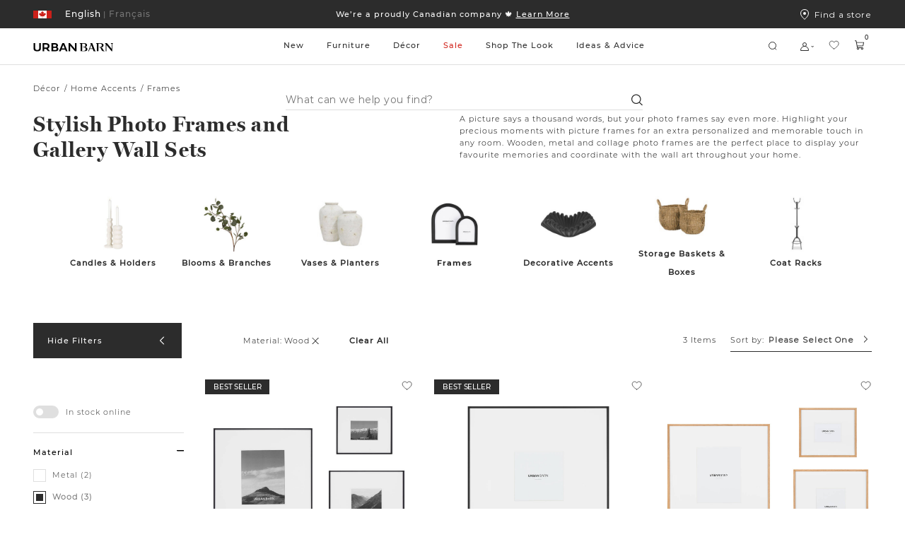

--- FILE ---
content_type: text/html;charset=UTF-8
request_url: https://www.urbanbarn.com/on/demandware.store/Sites-UrbanBarnCA-Site/en_CA/Wishlist-RenderWishlistItems
body_size: 2979
content:
<div class="wishlist-created">
<div class="ms-flex ux-wishlist__info">
<p class="ux-wishlist__items">
0 Items
</p>
<p class="ux-vertical-separator"></p>
<p class="ux-wishlist__last-modified">
Updated
12/31/1969
</p>
</div>
</div>
<div class="ux-wishlist__grid">

<div class="ux-wishlist__tile  ">
























































































































<div class="product-tile js-product-tile-regular ms-full-width  ux-custom-product" id="dd22a4f4cbdc84bfec4dea66ee" data-itemid="1483ELEMENTSILVERDOLLAR" data-gtmimpression="{&quot;id&quot;:&quot;1483ELEMENTSILVERDOLLAR&quot;,&quot;name&quot;:&quot;Berg Custom Chair&quot;,&quot;category&quot;:&quot;FURNITURE-LIVING-CUSTOM-HIDDEN&quot;,&quot;price&quot;:2099}"><!-- dwMarker="product" dwContentID="dd22a4f4cbdc84bfec4dea66ee" -->
<div class="product-tile-wrapper">
<div class="product-top-details">













    <div class="no-badge"></div>




















































































































<a href="/en/login/?scope=wishlist" class="ux-wishlist-add add-to-wishlist ux-wishlist-icon-state js-add-to-wishlist  " title="Add to Wishlist" data-add-to-favorites-url="/on/demandware.store/Sites-UrbanBarnCA-Site/en_CA/Wishlist-Add?pid=1483ELEMENTSILVERDOLLAR" data-pid="1483ELEMENTSILVERDOLLAR">


<svg class="icon-ux-wishlist" width="17" height="17" viewBox="0 0 17 17" fill="none" xmlns="http://www.w3.org/2000/svg"> <g clip-path="url(#clip0_820_9)"> <path d="M8.65468 14.1628C8.65468 14.1628 2.15468 10.6628 2.15468 6.53778C2.15468 5.64268 2.51026 4.78423 3.14319 4.1513C3.77613 3.51836 4.63457 3.16278 5.52968 3.16278C6.94155 3.16278 8.15093 3.93216 8.65468 5.16278C9.15843 3.93216 10.3678 3.16278 11.7797 3.16278C12.6748 3.16278 13.5332 3.51836 14.1662 4.1513C14.7991 4.78423 15.1547 5.64268 15.1547 6.53778C15.1547 10.6628 8.65468 14.1628 8.65468 14.1628Z" stroke="#2C2C2C" stroke-width="0.750472" stroke-linecap="round" stroke-linejoin="round"/> </g> <defs> <clipPath id="clip0_820_9"> <rect width="16" height="16" fill="white" transform="translate(0.655411 0.162659)"/> </clipPath> </defs> </svg>


</a>

</div>



<div class="js-product-tile-image product-tile-image" tabindex="0">

<div class="product-image  product-image-static"><!-- dwMarker="product" dwContentID="dd22a4f4cbdc84bfec4dea66ee" -->











<a class="thumb-link js-relative-counter-container" href="/en/product/berg-custom-chair-1483ELEMENTSILVERDOLLAR.html" title="Berg Custom Chair" data-hoverimage="https://www.urbanbarn.com/dw/image/v2/BCKH_PRD/on/demandware.static/-/Sites-masterCatalog_Urban_Barn/default/dwe5932eb5/images/original/1483-full_5.jpg?sw=1024&amp;sh=729&amp;q=70">

<img class="js-tile-picture ms-full-width custom-img" src="https://www.urbanbarn.com/dw/image/v2/BCKH_PRD/on/demandware.static/-/Sites-masterCatalog_Urban_Barn/default/dwe5932eb5/images/original/1483ELEMENTSILVERDOLLAR-full.jpg?sw=1024&amp;sh=729&amp;q=70" alt="Berg Custom Chair" onerror="this.src='/on/demandware.static/Sites-UrbanBarnCA-Site/-/default/dw2bb3ecaa/images/noimagemedium.png'; this.onerror=null;"/>

</a>

<a href="/en/product/berg-custom-chair-1483ELEMENTSILVERDOLLAR.html" class="product-background-wrapper"></a>

<div class="ux-response-add-to-wishlist js-wishlist-response">
<p class="added-message">
This item has been added to your Favourites.
</p>
<p class="removed-message">
This item has been removed from your Favourites.
</p>
<a href="/en/wishlist/" class="response-favourites-link">
View Favourites
</a>
</div>

<a id="quickviewbutton_1483ELEMENTSILVERDOLLAR" class="quickview" href="/en/product/berg-custom-chair-1483ELEMENTSILVERDOLLAR.html" data-addtocarttype="null" title="Berg Custom Chair">Quick Shop</a>
</div>

<div class="product-image  product-image-carousel-slide"><!-- dwMarker="product" dwContentID="dd22a4f4cbdc84bfec4dea66ee" -->











<a class="thumb-link js-relative-counter-container" href="/en/product/berg-custom-chair-1483ELEMENTSILVERDOLLAR.html" title="Berg Custom Chair" data-hoverimage="https://www.urbanbarn.com/dw/image/v2/BCKH_PRD/on/demandware.static/-/Sites-masterCatalog_Urban_Barn/default/dwe5932eb5/images/original/1483-full_5.jpg?sw=1024&amp;sh=729&amp;q=70">

<img class="js-tile-picture ms-full-width custom-img" src="https://www.urbanbarn.com/dw/image/v2/BCKH_PRD/on/demandware.static/-/Sites-masterCatalog_Urban_Barn/default/dwa57faa78/images/original/1483ELEMENTSILVERDOLLAR-full_2.jpg?sw=1024&amp;sh=729&amp;q=70" alt="Berg Custom Chair" onerror="this.src='/on/demandware.static/Sites-UrbanBarnCA-Site/-/default/dw2bb3ecaa/images/noimagemedium.png'; this.onerror=null;" loading="lazy"/>

</a>

<a href="/en/product/berg-custom-chair-1483ELEMENTSILVERDOLLAR.html" class="product-background-wrapper"></a>

<div class="ux-response-add-to-wishlist js-wishlist-response">
<p class="added-message">
This item has been added to your Favourites.
</p>
<p class="removed-message">
This item has been removed from your Favourites.
</p>
<a href="/en/wishlist/" class="response-favourites-link">
View Favourites
</a>
</div>

<a id="quickviewbutton_1483ELEMENTSILVERDOLLAR" class="quickview" href="/en/product/berg-custom-chair-1483ELEMENTSILVERDOLLAR.html" data-addtocarttype="null" title="Berg Custom Chair">Quick Shop</a>
</div>

<div class="product-image  product-image-carousel-slide"><!-- dwMarker="product" dwContentID="dd22a4f4cbdc84bfec4dea66ee" -->











<a class="thumb-link js-relative-counter-container" href="/en/product/berg-custom-chair-1483ELEMENTSILVERDOLLAR.html" title="Berg Custom Chair" data-hoverimage="https://www.urbanbarn.com/dw/image/v2/BCKH_PRD/on/demandware.static/-/Sites-masterCatalog_Urban_Barn/default/dwe5932eb5/images/original/1483-full_5.jpg?sw=1024&amp;sh=729&amp;q=70">

<img class="js-tile-picture ms-full-width custom-img" src="https://www.urbanbarn.com/dw/image/v2/BCKH_PRD/on/demandware.static/-/Sites-masterCatalog_Urban_Barn/default/dw07baad49/images/original/1483ELEMENTSILVERDOLLAR-full_3.jpg?sw=1024&amp;sh=729&amp;q=70" alt="Berg Custom Chair" onerror="this.src='/on/demandware.static/Sites-UrbanBarnCA-Site/-/default/dw2bb3ecaa/images/noimagemedium.png'; this.onerror=null;" loading="lazy"/>

</a>

<a href="/en/product/berg-custom-chair-1483ELEMENTSILVERDOLLAR.html" class="product-background-wrapper"></a>

<div class="ux-response-add-to-wishlist js-wishlist-response">
<p class="added-message">
This item has been added to your Favourites.
</p>
<p class="removed-message">
This item has been removed from your Favourites.
</p>
<a href="/en/wishlist/" class="response-favourites-link">
View Favourites
</a>
</div>

<a id="quickviewbutton_1483ELEMENTSILVERDOLLAR" class="quickview" href="/en/product/berg-custom-chair-1483ELEMENTSILVERDOLLAR.html" data-addtocarttype="null" title="Berg Custom Chair">Quick Shop</a>
</div>

<div class="product-image  product-image-carousel-slide"><!-- dwMarker="product" dwContentID="dd22a4f4cbdc84bfec4dea66ee" -->











<a class="thumb-link js-relative-counter-container" href="/en/product/berg-custom-chair-1483ELEMENTSILVERDOLLAR.html" title="Berg Custom Chair" data-hoverimage="https://www.urbanbarn.com/dw/image/v2/BCKH_PRD/on/demandware.static/-/Sites-masterCatalog_Urban_Barn/default/dwe5932eb5/images/original/1483-full_5.jpg?sw=1024&amp;sh=729&amp;q=70">

<img class="js-tile-picture ms-full-width custom-img" src="https://www.urbanbarn.com/dw/image/v2/BCKH_PRD/on/demandware.static/-/Sites-masterCatalog_Urban_Barn/default/dw9bcb2107/images/original/1483ELEMENTSILVERDOLLAR-full_4.jpg?sw=1024&amp;sh=729&amp;q=70" alt="Berg Custom Chair" onerror="this.src='/on/demandware.static/Sites-UrbanBarnCA-Site/-/default/dw2bb3ecaa/images/noimagemedium.png'; this.onerror=null;" loading="lazy"/>

</a>

<a href="/en/product/berg-custom-chair-1483ELEMENTSILVERDOLLAR.html" class="product-background-wrapper"></a>

<div class="ux-response-add-to-wishlist js-wishlist-response">
<p class="added-message">
This item has been added to your Favourites.
</p>
<p class="removed-message">
This item has been removed from your Favourites.
</p>
<a href="/en/wishlist/" class="response-favourites-link">
View Favourites
</a>
</div>

<a id="quickviewbutton_1483ELEMENTSILVERDOLLAR" class="quickview" href="/en/product/berg-custom-chair-1483ELEMENTSILVERDOLLAR.html" data-addtocarttype="null" title="Berg Custom Chair">Quick Shop</a>
</div>

<div class="progress-bar" role="progressbar" aria-valuemin="0" aria-valuemax="100">
<div class="progress-indicator"></div>
</div>
<div class="js-buttons-product-container buttons-product-container" tabindex="0">
<button type="button" class="slick-prev slick-arrow" aria-label="Previous Slide" tabindex="0">


<svg viewBox="0 0 15 28" fill="none" xmlns="http://www.w3.org/2000/svg"><path d="M0.366882 14.6351L12.8669 27.1351C12.983 27.2512 13.1209 27.3433 13.2726 27.4062C13.4244 27.469 13.587 27.5014 13.7513 27.5014C13.9155 27.5014 14.0781 27.469 14.2299 27.4062C14.3816 27.3433 14.5195 27.2512 14.6356 27.1351C14.7518 27.0189 14.8439 26.8811 14.9068 26.7293C14.9696 26.5776 15.002 26.4149 15.002 26.2507C15.002 26.0865 14.9696 25.9238 14.9068 25.7721C14.8439 25.6203 14.7518 25.4825 14.6356 25.3663L3.01845 13.7507L14.6356 2.13507C14.8702 1.90052 15.002 1.5824 15.002 1.25069C15.002 0.91899 14.8702 0.600871 14.6356 0.36632C14.4011 0.131769 14.083 2.4714e-09 13.7513 0C13.4196 -2.4714e-09 13.1014 0.131769 12.8669 0.36632L0.366882 12.8663C0.250662 12.9824 0.158463 13.1203 0.0955572 13.272C0.0326519 13.4238 0.000275612 13.5864 0.000275612 13.7507C0.000275612 13.915 0.0326519 14.0776 0.0955572 14.2294C0.158463 14.3811 0.250662 14.519 0.366882 14.6351Z" fill="#2C2C2C"/></svg>

</button>
<button type="button" class="slick-next slick-arrow" aria-label="Next Slide" tabindex="0">


<svg viewBox="0 0 15 28" fill="none" xmlns="http://www.w3.org/2000/svg"><path d="M0.366882 14.6351L12.8669 27.1351C12.983 27.2512 13.1209 27.3433 13.2726 27.4062C13.4244 27.469 13.587 27.5014 13.7513 27.5014C13.9155 27.5014 14.0781 27.469 14.2299 27.4062C14.3816 27.3433 14.5195 27.2512 14.6356 27.1351C14.7518 27.0189 14.8439 26.8811 14.9068 26.7293C14.9696 26.5776 15.002 26.4149 15.002 26.2507C15.002 26.0865 14.9696 25.9238 14.9068 25.7721C14.8439 25.6203 14.7518 25.4825 14.6356 25.3663L3.01845 13.7507L14.6356 2.13507C14.8702 1.90052 15.002 1.5824 15.002 1.25069C15.002 0.91899 14.8702 0.600871 14.6356 0.36632C14.4011 0.131769 14.083 2.4714e-09 13.7513 0C13.4196 -2.4714e-09 13.1014 0.131769 12.8669 0.36632L0.366882 12.8663C0.250662 12.9824 0.158463 13.1203 0.0955572 13.272C0.0326519 13.4238 0.000275612 13.5864 0.000275612 13.7507C0.000275612 13.915 0.0326519 14.0776 0.0955572 14.2294C0.158463 14.3811 0.250662 14.519 0.366882 14.6351Z" fill="#2C2C2C"/></svg>

</button>
</div>
</div>
<div class="product-details">
<div class="badges-secondary">






    <div class="no-badge"></div>


</div>









    




    







<h3 class="product-name ms-no-margin">
<a class="name-link " href="/en/product/berg-custom-chair-1483ELEMENTSILVERDOLLAR.html" title="Go to Product: Berg Custom Chair">
Berg Custom Chair
</a>
</h3>
<div class="product-tile-bottom-info">






<div class="product-pricing null ">


<span class="product-standard-price " title="Set Price">$2,099.00</span>


<span class="product-sales-price sale-color-bm null" title="Price Range">$1,784.15</span>

</div>





<div class="promo-badge-container">

</div>



</div>















<style>
.swatch-custom-hexa-dfdfdf {background-color: #dfdfdf;}
</style>
<div class="attribute attribute-color">
<span class="label attribute-color__swatch swatch-custom-hexa-dfdfdf"></span>
<span class="value attribute-color__name">Element Silverdollar</span>

</div>























<div class="ux-customize-wrapper">


<svg class="icon-ux-customize" xmlns="http://www.w3.org/2000/svg" width="30" height="30" viewBox="0 0 30 30"><g fill="none" fill-rule="evenodd" transform="translate(6 6)"><circle cx="14.091" cy="3.909" r="1.8" fill="#ca9a8e" transform="rotate(45 14.091 3.909)" /><circle cx="9" cy="1.8" r="1.8" fill="#c0a4b7" /><circle cx="9" cy="16.2" r="1.8" fill="#002a3a" /><circle cx="3.909" cy="14.091" r="1.8" fill="#7192a3" transform="rotate(45 3.909 14.091)" /><circle cx="1.8" cy="9" r="1.8" fill="#3e5d58" transform="rotate(-90 1.8 9)" /><circle cx="16.2" cy="9" r="1.8" fill="#898f65" transform="rotate(-90 16.2 9)" /><circle cx="3.909" cy="3.909" r="1.8" fill="#d7a461" transform="rotate(-45 3.909 3.909)" /><circle cx="14.091" cy="14.091" r="1.8" fill="#e4d6c5" transform="rotate(-45 14.091 14.091)" /></g></svg>

</div>


<div class="promo-badges">






    <div class="ms-row collapsed badge-wrapper js-badge-wrapper ux-non-print-content">
        <div class="col-xs-12 ms-no-padding">
            
                
                    <p class="badge ms-margin-top-8  instoreonly "
                       style="top: auto;
                              right: auto;
                              bottom: auto;
                              left: auto;
                              background-color: #f9f9f9;
                              color: #2C2C2C;">
                        
                            <span class="badge-text ux-text-no-uppercase in-store">In-Store Only</span>
                        
                    </p>
                
            
                
                    <p class="badge ms-margin-top-8  madeInCanada "
                       style="top: auto;
                              right: auto;
                              bottom: auto;
                              left: auto;
                              background-color: #f9f9f9;
                              color: #2C2C2C;">
                        
                            
                                <span class="badge-text ux-text-no-uppercase ms-font--montserrat-medium ">Made in Canada</span>
                            
                            <img class="badge-icon" src="/on/demandware.static/-/Library-Sites-UrbanBarnCASharedLibrary/en_CA/v1768986107278/images/icons/icon-canada-leaf.svg?$staticlink$" alt="Badge Icon" />
                        
                    </p>
                
            
        </div>
    </div>



</div>
</div>
</div>
</div><!-- END: .product-tile -->


</div>

</div>

<input type="hidden" id="isShared" value="null">
<input type="hidden" id="wid" value="null">



--- FILE ---
content_type: text/html; charset=utf-8
request_url: https://www.google.com/recaptcha/api2/anchor?ar=1&k=6LcE_F4UAAAAADsdR4mAbgKruDYtlsindjO7aQhU&co=aHR0cHM6Ly93d3cudXJiYW5iYXJuLmNvbTo0NDM.&hl=en&v=PoyoqOPhxBO7pBk68S4YbpHZ&size=invisible&anchor-ms=20000&execute-ms=30000&cb=mxzgu8j9to3c
body_size: 50679
content:
<!DOCTYPE HTML><html dir="ltr" lang="en"><head><meta http-equiv="Content-Type" content="text/html; charset=UTF-8">
<meta http-equiv="X-UA-Compatible" content="IE=edge">
<title>reCAPTCHA</title>
<style type="text/css">
/* cyrillic-ext */
@font-face {
  font-family: 'Roboto';
  font-style: normal;
  font-weight: 400;
  font-stretch: 100%;
  src: url(//fonts.gstatic.com/s/roboto/v48/KFO7CnqEu92Fr1ME7kSn66aGLdTylUAMa3GUBHMdazTgWw.woff2) format('woff2');
  unicode-range: U+0460-052F, U+1C80-1C8A, U+20B4, U+2DE0-2DFF, U+A640-A69F, U+FE2E-FE2F;
}
/* cyrillic */
@font-face {
  font-family: 'Roboto';
  font-style: normal;
  font-weight: 400;
  font-stretch: 100%;
  src: url(//fonts.gstatic.com/s/roboto/v48/KFO7CnqEu92Fr1ME7kSn66aGLdTylUAMa3iUBHMdazTgWw.woff2) format('woff2');
  unicode-range: U+0301, U+0400-045F, U+0490-0491, U+04B0-04B1, U+2116;
}
/* greek-ext */
@font-face {
  font-family: 'Roboto';
  font-style: normal;
  font-weight: 400;
  font-stretch: 100%;
  src: url(//fonts.gstatic.com/s/roboto/v48/KFO7CnqEu92Fr1ME7kSn66aGLdTylUAMa3CUBHMdazTgWw.woff2) format('woff2');
  unicode-range: U+1F00-1FFF;
}
/* greek */
@font-face {
  font-family: 'Roboto';
  font-style: normal;
  font-weight: 400;
  font-stretch: 100%;
  src: url(//fonts.gstatic.com/s/roboto/v48/KFO7CnqEu92Fr1ME7kSn66aGLdTylUAMa3-UBHMdazTgWw.woff2) format('woff2');
  unicode-range: U+0370-0377, U+037A-037F, U+0384-038A, U+038C, U+038E-03A1, U+03A3-03FF;
}
/* math */
@font-face {
  font-family: 'Roboto';
  font-style: normal;
  font-weight: 400;
  font-stretch: 100%;
  src: url(//fonts.gstatic.com/s/roboto/v48/KFO7CnqEu92Fr1ME7kSn66aGLdTylUAMawCUBHMdazTgWw.woff2) format('woff2');
  unicode-range: U+0302-0303, U+0305, U+0307-0308, U+0310, U+0312, U+0315, U+031A, U+0326-0327, U+032C, U+032F-0330, U+0332-0333, U+0338, U+033A, U+0346, U+034D, U+0391-03A1, U+03A3-03A9, U+03B1-03C9, U+03D1, U+03D5-03D6, U+03F0-03F1, U+03F4-03F5, U+2016-2017, U+2034-2038, U+203C, U+2040, U+2043, U+2047, U+2050, U+2057, U+205F, U+2070-2071, U+2074-208E, U+2090-209C, U+20D0-20DC, U+20E1, U+20E5-20EF, U+2100-2112, U+2114-2115, U+2117-2121, U+2123-214F, U+2190, U+2192, U+2194-21AE, U+21B0-21E5, U+21F1-21F2, U+21F4-2211, U+2213-2214, U+2216-22FF, U+2308-230B, U+2310, U+2319, U+231C-2321, U+2336-237A, U+237C, U+2395, U+239B-23B7, U+23D0, U+23DC-23E1, U+2474-2475, U+25AF, U+25B3, U+25B7, U+25BD, U+25C1, U+25CA, U+25CC, U+25FB, U+266D-266F, U+27C0-27FF, U+2900-2AFF, U+2B0E-2B11, U+2B30-2B4C, U+2BFE, U+3030, U+FF5B, U+FF5D, U+1D400-1D7FF, U+1EE00-1EEFF;
}
/* symbols */
@font-face {
  font-family: 'Roboto';
  font-style: normal;
  font-weight: 400;
  font-stretch: 100%;
  src: url(//fonts.gstatic.com/s/roboto/v48/KFO7CnqEu92Fr1ME7kSn66aGLdTylUAMaxKUBHMdazTgWw.woff2) format('woff2');
  unicode-range: U+0001-000C, U+000E-001F, U+007F-009F, U+20DD-20E0, U+20E2-20E4, U+2150-218F, U+2190, U+2192, U+2194-2199, U+21AF, U+21E6-21F0, U+21F3, U+2218-2219, U+2299, U+22C4-22C6, U+2300-243F, U+2440-244A, U+2460-24FF, U+25A0-27BF, U+2800-28FF, U+2921-2922, U+2981, U+29BF, U+29EB, U+2B00-2BFF, U+4DC0-4DFF, U+FFF9-FFFB, U+10140-1018E, U+10190-1019C, U+101A0, U+101D0-101FD, U+102E0-102FB, U+10E60-10E7E, U+1D2C0-1D2D3, U+1D2E0-1D37F, U+1F000-1F0FF, U+1F100-1F1AD, U+1F1E6-1F1FF, U+1F30D-1F30F, U+1F315, U+1F31C, U+1F31E, U+1F320-1F32C, U+1F336, U+1F378, U+1F37D, U+1F382, U+1F393-1F39F, U+1F3A7-1F3A8, U+1F3AC-1F3AF, U+1F3C2, U+1F3C4-1F3C6, U+1F3CA-1F3CE, U+1F3D4-1F3E0, U+1F3ED, U+1F3F1-1F3F3, U+1F3F5-1F3F7, U+1F408, U+1F415, U+1F41F, U+1F426, U+1F43F, U+1F441-1F442, U+1F444, U+1F446-1F449, U+1F44C-1F44E, U+1F453, U+1F46A, U+1F47D, U+1F4A3, U+1F4B0, U+1F4B3, U+1F4B9, U+1F4BB, U+1F4BF, U+1F4C8-1F4CB, U+1F4D6, U+1F4DA, U+1F4DF, U+1F4E3-1F4E6, U+1F4EA-1F4ED, U+1F4F7, U+1F4F9-1F4FB, U+1F4FD-1F4FE, U+1F503, U+1F507-1F50B, U+1F50D, U+1F512-1F513, U+1F53E-1F54A, U+1F54F-1F5FA, U+1F610, U+1F650-1F67F, U+1F687, U+1F68D, U+1F691, U+1F694, U+1F698, U+1F6AD, U+1F6B2, U+1F6B9-1F6BA, U+1F6BC, U+1F6C6-1F6CF, U+1F6D3-1F6D7, U+1F6E0-1F6EA, U+1F6F0-1F6F3, U+1F6F7-1F6FC, U+1F700-1F7FF, U+1F800-1F80B, U+1F810-1F847, U+1F850-1F859, U+1F860-1F887, U+1F890-1F8AD, U+1F8B0-1F8BB, U+1F8C0-1F8C1, U+1F900-1F90B, U+1F93B, U+1F946, U+1F984, U+1F996, U+1F9E9, U+1FA00-1FA6F, U+1FA70-1FA7C, U+1FA80-1FA89, U+1FA8F-1FAC6, U+1FACE-1FADC, U+1FADF-1FAE9, U+1FAF0-1FAF8, U+1FB00-1FBFF;
}
/* vietnamese */
@font-face {
  font-family: 'Roboto';
  font-style: normal;
  font-weight: 400;
  font-stretch: 100%;
  src: url(//fonts.gstatic.com/s/roboto/v48/KFO7CnqEu92Fr1ME7kSn66aGLdTylUAMa3OUBHMdazTgWw.woff2) format('woff2');
  unicode-range: U+0102-0103, U+0110-0111, U+0128-0129, U+0168-0169, U+01A0-01A1, U+01AF-01B0, U+0300-0301, U+0303-0304, U+0308-0309, U+0323, U+0329, U+1EA0-1EF9, U+20AB;
}
/* latin-ext */
@font-face {
  font-family: 'Roboto';
  font-style: normal;
  font-weight: 400;
  font-stretch: 100%;
  src: url(//fonts.gstatic.com/s/roboto/v48/KFO7CnqEu92Fr1ME7kSn66aGLdTylUAMa3KUBHMdazTgWw.woff2) format('woff2');
  unicode-range: U+0100-02BA, U+02BD-02C5, U+02C7-02CC, U+02CE-02D7, U+02DD-02FF, U+0304, U+0308, U+0329, U+1D00-1DBF, U+1E00-1E9F, U+1EF2-1EFF, U+2020, U+20A0-20AB, U+20AD-20C0, U+2113, U+2C60-2C7F, U+A720-A7FF;
}
/* latin */
@font-face {
  font-family: 'Roboto';
  font-style: normal;
  font-weight: 400;
  font-stretch: 100%;
  src: url(//fonts.gstatic.com/s/roboto/v48/KFO7CnqEu92Fr1ME7kSn66aGLdTylUAMa3yUBHMdazQ.woff2) format('woff2');
  unicode-range: U+0000-00FF, U+0131, U+0152-0153, U+02BB-02BC, U+02C6, U+02DA, U+02DC, U+0304, U+0308, U+0329, U+2000-206F, U+20AC, U+2122, U+2191, U+2193, U+2212, U+2215, U+FEFF, U+FFFD;
}
/* cyrillic-ext */
@font-face {
  font-family: 'Roboto';
  font-style: normal;
  font-weight: 500;
  font-stretch: 100%;
  src: url(//fonts.gstatic.com/s/roboto/v48/KFO7CnqEu92Fr1ME7kSn66aGLdTylUAMa3GUBHMdazTgWw.woff2) format('woff2');
  unicode-range: U+0460-052F, U+1C80-1C8A, U+20B4, U+2DE0-2DFF, U+A640-A69F, U+FE2E-FE2F;
}
/* cyrillic */
@font-face {
  font-family: 'Roboto';
  font-style: normal;
  font-weight: 500;
  font-stretch: 100%;
  src: url(//fonts.gstatic.com/s/roboto/v48/KFO7CnqEu92Fr1ME7kSn66aGLdTylUAMa3iUBHMdazTgWw.woff2) format('woff2');
  unicode-range: U+0301, U+0400-045F, U+0490-0491, U+04B0-04B1, U+2116;
}
/* greek-ext */
@font-face {
  font-family: 'Roboto';
  font-style: normal;
  font-weight: 500;
  font-stretch: 100%;
  src: url(//fonts.gstatic.com/s/roboto/v48/KFO7CnqEu92Fr1ME7kSn66aGLdTylUAMa3CUBHMdazTgWw.woff2) format('woff2');
  unicode-range: U+1F00-1FFF;
}
/* greek */
@font-face {
  font-family: 'Roboto';
  font-style: normal;
  font-weight: 500;
  font-stretch: 100%;
  src: url(//fonts.gstatic.com/s/roboto/v48/KFO7CnqEu92Fr1ME7kSn66aGLdTylUAMa3-UBHMdazTgWw.woff2) format('woff2');
  unicode-range: U+0370-0377, U+037A-037F, U+0384-038A, U+038C, U+038E-03A1, U+03A3-03FF;
}
/* math */
@font-face {
  font-family: 'Roboto';
  font-style: normal;
  font-weight: 500;
  font-stretch: 100%;
  src: url(//fonts.gstatic.com/s/roboto/v48/KFO7CnqEu92Fr1ME7kSn66aGLdTylUAMawCUBHMdazTgWw.woff2) format('woff2');
  unicode-range: U+0302-0303, U+0305, U+0307-0308, U+0310, U+0312, U+0315, U+031A, U+0326-0327, U+032C, U+032F-0330, U+0332-0333, U+0338, U+033A, U+0346, U+034D, U+0391-03A1, U+03A3-03A9, U+03B1-03C9, U+03D1, U+03D5-03D6, U+03F0-03F1, U+03F4-03F5, U+2016-2017, U+2034-2038, U+203C, U+2040, U+2043, U+2047, U+2050, U+2057, U+205F, U+2070-2071, U+2074-208E, U+2090-209C, U+20D0-20DC, U+20E1, U+20E5-20EF, U+2100-2112, U+2114-2115, U+2117-2121, U+2123-214F, U+2190, U+2192, U+2194-21AE, U+21B0-21E5, U+21F1-21F2, U+21F4-2211, U+2213-2214, U+2216-22FF, U+2308-230B, U+2310, U+2319, U+231C-2321, U+2336-237A, U+237C, U+2395, U+239B-23B7, U+23D0, U+23DC-23E1, U+2474-2475, U+25AF, U+25B3, U+25B7, U+25BD, U+25C1, U+25CA, U+25CC, U+25FB, U+266D-266F, U+27C0-27FF, U+2900-2AFF, U+2B0E-2B11, U+2B30-2B4C, U+2BFE, U+3030, U+FF5B, U+FF5D, U+1D400-1D7FF, U+1EE00-1EEFF;
}
/* symbols */
@font-face {
  font-family: 'Roboto';
  font-style: normal;
  font-weight: 500;
  font-stretch: 100%;
  src: url(//fonts.gstatic.com/s/roboto/v48/KFO7CnqEu92Fr1ME7kSn66aGLdTylUAMaxKUBHMdazTgWw.woff2) format('woff2');
  unicode-range: U+0001-000C, U+000E-001F, U+007F-009F, U+20DD-20E0, U+20E2-20E4, U+2150-218F, U+2190, U+2192, U+2194-2199, U+21AF, U+21E6-21F0, U+21F3, U+2218-2219, U+2299, U+22C4-22C6, U+2300-243F, U+2440-244A, U+2460-24FF, U+25A0-27BF, U+2800-28FF, U+2921-2922, U+2981, U+29BF, U+29EB, U+2B00-2BFF, U+4DC0-4DFF, U+FFF9-FFFB, U+10140-1018E, U+10190-1019C, U+101A0, U+101D0-101FD, U+102E0-102FB, U+10E60-10E7E, U+1D2C0-1D2D3, U+1D2E0-1D37F, U+1F000-1F0FF, U+1F100-1F1AD, U+1F1E6-1F1FF, U+1F30D-1F30F, U+1F315, U+1F31C, U+1F31E, U+1F320-1F32C, U+1F336, U+1F378, U+1F37D, U+1F382, U+1F393-1F39F, U+1F3A7-1F3A8, U+1F3AC-1F3AF, U+1F3C2, U+1F3C4-1F3C6, U+1F3CA-1F3CE, U+1F3D4-1F3E0, U+1F3ED, U+1F3F1-1F3F3, U+1F3F5-1F3F7, U+1F408, U+1F415, U+1F41F, U+1F426, U+1F43F, U+1F441-1F442, U+1F444, U+1F446-1F449, U+1F44C-1F44E, U+1F453, U+1F46A, U+1F47D, U+1F4A3, U+1F4B0, U+1F4B3, U+1F4B9, U+1F4BB, U+1F4BF, U+1F4C8-1F4CB, U+1F4D6, U+1F4DA, U+1F4DF, U+1F4E3-1F4E6, U+1F4EA-1F4ED, U+1F4F7, U+1F4F9-1F4FB, U+1F4FD-1F4FE, U+1F503, U+1F507-1F50B, U+1F50D, U+1F512-1F513, U+1F53E-1F54A, U+1F54F-1F5FA, U+1F610, U+1F650-1F67F, U+1F687, U+1F68D, U+1F691, U+1F694, U+1F698, U+1F6AD, U+1F6B2, U+1F6B9-1F6BA, U+1F6BC, U+1F6C6-1F6CF, U+1F6D3-1F6D7, U+1F6E0-1F6EA, U+1F6F0-1F6F3, U+1F6F7-1F6FC, U+1F700-1F7FF, U+1F800-1F80B, U+1F810-1F847, U+1F850-1F859, U+1F860-1F887, U+1F890-1F8AD, U+1F8B0-1F8BB, U+1F8C0-1F8C1, U+1F900-1F90B, U+1F93B, U+1F946, U+1F984, U+1F996, U+1F9E9, U+1FA00-1FA6F, U+1FA70-1FA7C, U+1FA80-1FA89, U+1FA8F-1FAC6, U+1FACE-1FADC, U+1FADF-1FAE9, U+1FAF0-1FAF8, U+1FB00-1FBFF;
}
/* vietnamese */
@font-face {
  font-family: 'Roboto';
  font-style: normal;
  font-weight: 500;
  font-stretch: 100%;
  src: url(//fonts.gstatic.com/s/roboto/v48/KFO7CnqEu92Fr1ME7kSn66aGLdTylUAMa3OUBHMdazTgWw.woff2) format('woff2');
  unicode-range: U+0102-0103, U+0110-0111, U+0128-0129, U+0168-0169, U+01A0-01A1, U+01AF-01B0, U+0300-0301, U+0303-0304, U+0308-0309, U+0323, U+0329, U+1EA0-1EF9, U+20AB;
}
/* latin-ext */
@font-face {
  font-family: 'Roboto';
  font-style: normal;
  font-weight: 500;
  font-stretch: 100%;
  src: url(//fonts.gstatic.com/s/roboto/v48/KFO7CnqEu92Fr1ME7kSn66aGLdTylUAMa3KUBHMdazTgWw.woff2) format('woff2');
  unicode-range: U+0100-02BA, U+02BD-02C5, U+02C7-02CC, U+02CE-02D7, U+02DD-02FF, U+0304, U+0308, U+0329, U+1D00-1DBF, U+1E00-1E9F, U+1EF2-1EFF, U+2020, U+20A0-20AB, U+20AD-20C0, U+2113, U+2C60-2C7F, U+A720-A7FF;
}
/* latin */
@font-face {
  font-family: 'Roboto';
  font-style: normal;
  font-weight: 500;
  font-stretch: 100%;
  src: url(//fonts.gstatic.com/s/roboto/v48/KFO7CnqEu92Fr1ME7kSn66aGLdTylUAMa3yUBHMdazQ.woff2) format('woff2');
  unicode-range: U+0000-00FF, U+0131, U+0152-0153, U+02BB-02BC, U+02C6, U+02DA, U+02DC, U+0304, U+0308, U+0329, U+2000-206F, U+20AC, U+2122, U+2191, U+2193, U+2212, U+2215, U+FEFF, U+FFFD;
}
/* cyrillic-ext */
@font-face {
  font-family: 'Roboto';
  font-style: normal;
  font-weight: 900;
  font-stretch: 100%;
  src: url(//fonts.gstatic.com/s/roboto/v48/KFO7CnqEu92Fr1ME7kSn66aGLdTylUAMa3GUBHMdazTgWw.woff2) format('woff2');
  unicode-range: U+0460-052F, U+1C80-1C8A, U+20B4, U+2DE0-2DFF, U+A640-A69F, U+FE2E-FE2F;
}
/* cyrillic */
@font-face {
  font-family: 'Roboto';
  font-style: normal;
  font-weight: 900;
  font-stretch: 100%;
  src: url(//fonts.gstatic.com/s/roboto/v48/KFO7CnqEu92Fr1ME7kSn66aGLdTylUAMa3iUBHMdazTgWw.woff2) format('woff2');
  unicode-range: U+0301, U+0400-045F, U+0490-0491, U+04B0-04B1, U+2116;
}
/* greek-ext */
@font-face {
  font-family: 'Roboto';
  font-style: normal;
  font-weight: 900;
  font-stretch: 100%;
  src: url(//fonts.gstatic.com/s/roboto/v48/KFO7CnqEu92Fr1ME7kSn66aGLdTylUAMa3CUBHMdazTgWw.woff2) format('woff2');
  unicode-range: U+1F00-1FFF;
}
/* greek */
@font-face {
  font-family: 'Roboto';
  font-style: normal;
  font-weight: 900;
  font-stretch: 100%;
  src: url(//fonts.gstatic.com/s/roboto/v48/KFO7CnqEu92Fr1ME7kSn66aGLdTylUAMa3-UBHMdazTgWw.woff2) format('woff2');
  unicode-range: U+0370-0377, U+037A-037F, U+0384-038A, U+038C, U+038E-03A1, U+03A3-03FF;
}
/* math */
@font-face {
  font-family: 'Roboto';
  font-style: normal;
  font-weight: 900;
  font-stretch: 100%;
  src: url(//fonts.gstatic.com/s/roboto/v48/KFO7CnqEu92Fr1ME7kSn66aGLdTylUAMawCUBHMdazTgWw.woff2) format('woff2');
  unicode-range: U+0302-0303, U+0305, U+0307-0308, U+0310, U+0312, U+0315, U+031A, U+0326-0327, U+032C, U+032F-0330, U+0332-0333, U+0338, U+033A, U+0346, U+034D, U+0391-03A1, U+03A3-03A9, U+03B1-03C9, U+03D1, U+03D5-03D6, U+03F0-03F1, U+03F4-03F5, U+2016-2017, U+2034-2038, U+203C, U+2040, U+2043, U+2047, U+2050, U+2057, U+205F, U+2070-2071, U+2074-208E, U+2090-209C, U+20D0-20DC, U+20E1, U+20E5-20EF, U+2100-2112, U+2114-2115, U+2117-2121, U+2123-214F, U+2190, U+2192, U+2194-21AE, U+21B0-21E5, U+21F1-21F2, U+21F4-2211, U+2213-2214, U+2216-22FF, U+2308-230B, U+2310, U+2319, U+231C-2321, U+2336-237A, U+237C, U+2395, U+239B-23B7, U+23D0, U+23DC-23E1, U+2474-2475, U+25AF, U+25B3, U+25B7, U+25BD, U+25C1, U+25CA, U+25CC, U+25FB, U+266D-266F, U+27C0-27FF, U+2900-2AFF, U+2B0E-2B11, U+2B30-2B4C, U+2BFE, U+3030, U+FF5B, U+FF5D, U+1D400-1D7FF, U+1EE00-1EEFF;
}
/* symbols */
@font-face {
  font-family: 'Roboto';
  font-style: normal;
  font-weight: 900;
  font-stretch: 100%;
  src: url(//fonts.gstatic.com/s/roboto/v48/KFO7CnqEu92Fr1ME7kSn66aGLdTylUAMaxKUBHMdazTgWw.woff2) format('woff2');
  unicode-range: U+0001-000C, U+000E-001F, U+007F-009F, U+20DD-20E0, U+20E2-20E4, U+2150-218F, U+2190, U+2192, U+2194-2199, U+21AF, U+21E6-21F0, U+21F3, U+2218-2219, U+2299, U+22C4-22C6, U+2300-243F, U+2440-244A, U+2460-24FF, U+25A0-27BF, U+2800-28FF, U+2921-2922, U+2981, U+29BF, U+29EB, U+2B00-2BFF, U+4DC0-4DFF, U+FFF9-FFFB, U+10140-1018E, U+10190-1019C, U+101A0, U+101D0-101FD, U+102E0-102FB, U+10E60-10E7E, U+1D2C0-1D2D3, U+1D2E0-1D37F, U+1F000-1F0FF, U+1F100-1F1AD, U+1F1E6-1F1FF, U+1F30D-1F30F, U+1F315, U+1F31C, U+1F31E, U+1F320-1F32C, U+1F336, U+1F378, U+1F37D, U+1F382, U+1F393-1F39F, U+1F3A7-1F3A8, U+1F3AC-1F3AF, U+1F3C2, U+1F3C4-1F3C6, U+1F3CA-1F3CE, U+1F3D4-1F3E0, U+1F3ED, U+1F3F1-1F3F3, U+1F3F5-1F3F7, U+1F408, U+1F415, U+1F41F, U+1F426, U+1F43F, U+1F441-1F442, U+1F444, U+1F446-1F449, U+1F44C-1F44E, U+1F453, U+1F46A, U+1F47D, U+1F4A3, U+1F4B0, U+1F4B3, U+1F4B9, U+1F4BB, U+1F4BF, U+1F4C8-1F4CB, U+1F4D6, U+1F4DA, U+1F4DF, U+1F4E3-1F4E6, U+1F4EA-1F4ED, U+1F4F7, U+1F4F9-1F4FB, U+1F4FD-1F4FE, U+1F503, U+1F507-1F50B, U+1F50D, U+1F512-1F513, U+1F53E-1F54A, U+1F54F-1F5FA, U+1F610, U+1F650-1F67F, U+1F687, U+1F68D, U+1F691, U+1F694, U+1F698, U+1F6AD, U+1F6B2, U+1F6B9-1F6BA, U+1F6BC, U+1F6C6-1F6CF, U+1F6D3-1F6D7, U+1F6E0-1F6EA, U+1F6F0-1F6F3, U+1F6F7-1F6FC, U+1F700-1F7FF, U+1F800-1F80B, U+1F810-1F847, U+1F850-1F859, U+1F860-1F887, U+1F890-1F8AD, U+1F8B0-1F8BB, U+1F8C0-1F8C1, U+1F900-1F90B, U+1F93B, U+1F946, U+1F984, U+1F996, U+1F9E9, U+1FA00-1FA6F, U+1FA70-1FA7C, U+1FA80-1FA89, U+1FA8F-1FAC6, U+1FACE-1FADC, U+1FADF-1FAE9, U+1FAF0-1FAF8, U+1FB00-1FBFF;
}
/* vietnamese */
@font-face {
  font-family: 'Roboto';
  font-style: normal;
  font-weight: 900;
  font-stretch: 100%;
  src: url(//fonts.gstatic.com/s/roboto/v48/KFO7CnqEu92Fr1ME7kSn66aGLdTylUAMa3OUBHMdazTgWw.woff2) format('woff2');
  unicode-range: U+0102-0103, U+0110-0111, U+0128-0129, U+0168-0169, U+01A0-01A1, U+01AF-01B0, U+0300-0301, U+0303-0304, U+0308-0309, U+0323, U+0329, U+1EA0-1EF9, U+20AB;
}
/* latin-ext */
@font-face {
  font-family: 'Roboto';
  font-style: normal;
  font-weight: 900;
  font-stretch: 100%;
  src: url(//fonts.gstatic.com/s/roboto/v48/KFO7CnqEu92Fr1ME7kSn66aGLdTylUAMa3KUBHMdazTgWw.woff2) format('woff2');
  unicode-range: U+0100-02BA, U+02BD-02C5, U+02C7-02CC, U+02CE-02D7, U+02DD-02FF, U+0304, U+0308, U+0329, U+1D00-1DBF, U+1E00-1E9F, U+1EF2-1EFF, U+2020, U+20A0-20AB, U+20AD-20C0, U+2113, U+2C60-2C7F, U+A720-A7FF;
}
/* latin */
@font-face {
  font-family: 'Roboto';
  font-style: normal;
  font-weight: 900;
  font-stretch: 100%;
  src: url(//fonts.gstatic.com/s/roboto/v48/KFO7CnqEu92Fr1ME7kSn66aGLdTylUAMa3yUBHMdazQ.woff2) format('woff2');
  unicode-range: U+0000-00FF, U+0131, U+0152-0153, U+02BB-02BC, U+02C6, U+02DA, U+02DC, U+0304, U+0308, U+0329, U+2000-206F, U+20AC, U+2122, U+2191, U+2193, U+2212, U+2215, U+FEFF, U+FFFD;
}

</style>
<link rel="stylesheet" type="text/css" href="https://www.gstatic.com/recaptcha/releases/PoyoqOPhxBO7pBk68S4YbpHZ/styles__ltr.css">
<script nonce="a9CCL46dj-kTWmvun0uz3Q" type="text/javascript">window['__recaptcha_api'] = 'https://www.google.com/recaptcha/api2/';</script>
<script type="text/javascript" src="https://www.gstatic.com/recaptcha/releases/PoyoqOPhxBO7pBk68S4YbpHZ/recaptcha__en.js" nonce="a9CCL46dj-kTWmvun0uz3Q">
      
    </script></head>
<body><div id="rc-anchor-alert" class="rc-anchor-alert"></div>
<input type="hidden" id="recaptcha-token" value="[base64]">
<script type="text/javascript" nonce="a9CCL46dj-kTWmvun0uz3Q">
      recaptcha.anchor.Main.init("[\x22ainput\x22,[\x22bgdata\x22,\x22\x22,\[base64]/[base64]/[base64]/ZyhXLGgpOnEoW04sMjEsbF0sVywwKSxoKSxmYWxzZSxmYWxzZSl9Y2F0Y2goayl7RygzNTgsVyk/[base64]/[base64]/[base64]/[base64]/[base64]/[base64]/[base64]/bmV3IEJbT10oRFswXSk6dz09Mj9uZXcgQltPXShEWzBdLERbMV0pOnc9PTM/bmV3IEJbT10oRFswXSxEWzFdLERbMl0pOnc9PTQ/[base64]/[base64]/[base64]/[base64]/[base64]\\u003d\x22,\[base64]\\u003d\\u003d\x22,\[base64]/DnsK/[base64]/DjMKmwonCjVrDnT3Cp1HDqMOmXcKuVMOyesOQwq3Dg8OHI2vCtk1Qwpc6wpwmw57Cg8KXwqx3wqDCoVclbnQFwpcvw4LDii/[base64]/Dn8OZwrsQMh7DnAd8w73CvxBjw7ljXGdAw4MHw4VIw5bCtMKcbMKUbC4Hw5MrCMKqwqXCosO/ZVfCnn0ew549w5/[base64]/Cm8Kiwr8qwofDi8KSCcOZw751w4dcfiULLCMQwoHCjcKOOBnDscKLV8KwB8K7FW/Ct8OMwpzDt2AXZT3DgMKwdcOMwoMDeC7DpUhLwoHDtzrCrGHDlsOwT8OQQlPDsSPCtx/Dm8Ofw4bCi8OZwp7DpB03wpLDoMKgD8Kdw6R/ZsKWTcKdw6IZLcK9woJYUsKqw4vCvw8XKjzCp8OAfzZsw4Z/[base64]/DvBjDvMKJS8KKSVrDmcKXDw4Zd8KUd0TDscObfsOSW8OWwp1wOSjDosK7LMO0GsOawqzDmcKiwr3Cq23CgnwrE8OFW0/DgMK8wrMIwobChcKPwqfCvTgOw4pHwpLCkXLDsxNjSAJqL8O8w77Dj8OzK8KHTsOnScO/Wj1BeixmN8KFwpNdEw3Dg8KYworCgCAdw6fCpHxJKcKaXjPCk8KHw6fDhsOOfC1aOcKgXWDDriYVw5nCmcKmdsKNw7jDrljCvEnDvzTDmkTCqMKhw5jDt8Kgwp8rwqDDihXDqsK3IAAvwqMBwo/DnMKzwqLDmsOFwqVqwonDtsO7J1fCpm7Cm0knDsOzUsO/CGxnbFbDlUZmw6ozwqrCqhIqwpctw7t/BTXDksOrwoXCncOgV8OmHcO6eF3DonbCplTDpMKhKmLCkcK6Ti4hwrnCv2zCs8KJwrjDmXbCqhg4wqB0VcOBKnU7wploGwvCn8K9w48/w5w9Uh/DsEVqwot3w4TDpjbCo8O0w5QOdhXDkxfDusO+BsODwqd+w6skZMKyw5HCiw3CuCbDq8KLf8OiSinDuicjfcOKMRRDw57CsMOuCwTDr8KWwoBzQiDCtsKDw5jCn8Knw6F0RwvCihXChMO2Nyd4SMObGcKhwpfCo8OtIwh/w5hfwpHCjsKJe8OpAcKjwop9dAnCrz8TccOawpIIw6PCr8KwRMKgwoDCsX8abjnCnsKHw47DqjbDscOnOMOdIcODaw/[base64]/Dg13DncOYw7/ClTRSw7wCw7XClMOuwpvCu0t+WgzDunPDicKRCMKzEAVnOiIJXsKZwqFuwpHCmlQ0w494wrpDHltTw4ICI13Cgl7DkzZzwpd+w5rCnsKJUMKRNB47wpbCvcOuHSpHwoonw55PUzbDm8Oaw505YcO3wqvDnxJmG8O9wq3DpUFbwop8K8Oqek3CoFnCscO1wolzw5/[base64]/CuMOdGcKiw6jCugXCn8OvE0ADcsKBwozCj1wWTxnDtkfDnzRKwpnDusKeOhzDoDsNDMOyw7zDqUzDk8OHwqRNwrlmdkcsLmVRw5PCocKwwrxdQWnDoR7DicKww6/Dlg7DucO1JQLDhcKcE8K4YcKLwojCjAzChMK3w4/ChwbDmsOzw4jDt8OYw7xsw7s0OsOeSS/Ch8KYwp/Ci3nCuMOsw43Dhw0gE8OKw7TCjynCqnHCisK3UXDDqQLCiMOIQWnCqEkcXcK8wpbDqVcUVCPDsMK5w74FDQppwonCiDzDnAYsFHlnwpLDtikbHXt5AlfCjkZhwp/DpGjCuG/DhMOhwpzCnX4Wwq8TScOfw7bCoMK+wqfDkhgTw4kAw7nDvMKwJ0EEwozDvcOUwoLChgLCjsKFGB5lwodbdAhRw6nDnh8Qw45Aw5YIeMKZcUBiwpoMdcO7w7UNHMKbwp7DosKEwrI/w7bCtMOhTsK0w5rCpsOMEMOqasKcw4EMwpHDuy8UBlXCl00eOB7DmsKzwrnDtsOww5/CssOtwofCr1FHw6XDq8KPw7nDvB1sMMOUWm8QejPDiW/[base64]/wo/CsnvChsKkwrrCq2Apw65AwqXCtFDCiMKnwqtaRcKhw6LDgsOiKAfCmREcwr/Ctk8ARsOmwoVFX2XDocOFBU3CtcO+TsKQF8OUQsKvJnPCksOiwoHCk8KEw4fCqzZhw6llw5dXwpQ2S8Kywpd4OEHCqMO+eSfCjh0+LQplFRHDmMKjw6zCg8OQwrrChX/DnVFDPCLChnxVGMKbw5nDocOcwpDDucKsCMOzQy7DpsK+w5MMw6lnFcOnS8OJV8KHwohLGxRna8KFBMOPwqXChXB1JW/[base64]/DuWLDp0UsckrDilbDmQthw5AzwozCj0M0w73Ds8KmwrwoJF3DpDfDrsOtLFrCisOxwqwVKsOBwpzDiCQWw5spwpPClcOmw7sGw7BrLAnClS4rw4J/wqzCisOmPX/CiksmOQPCg8ONwoQUw5XCtyrDuMOzw5/Cr8KBIVw5wooZw5N9Q8KkaMOtw73CnsOIw6bCq8Oow7tbawbCvyRRcWYZw79+N8OGw7BJwqBdwoPDucKpb8KZNzLCgkrCnkHCpMOHOUMNwo/CucOLUE3Dh1gFw6nCh8Kkw7nDsEQzwrwmJmnCo8OBwr99wqdUwq4hwrfCnx/Cu8OIdADDrnRKNBvDlMOow7vCrcOFSgpXwofDp8ORw6U9wpAnw4gEHxPCpBbDg8KWw6DClcOCw64NwqvChn/[base64]/DlRo1XiZcNxrCmcKQYcODIMObLsK/N8K0ecKvI8K3w7/CgSQ/V8K9SkUtw7jCvzfCgsOywr3CnnvDpQsLw6kTwqnCsGsqwp/CsMK5wpjDoUPDo2nDkRrCo0hew5/CkVUdG8KyWD/DqMOiGcOAw5PDki9SecOmOF7CiU/CkTw6w4dBw6LCjxnChVbDvQzDnW5dasKxdsK8IcO5UHfDgcOxw6h6w5jDkMO/wrzCssOrwp3Dk8OAwp7DhcOZw7A9b2x1aDfChsK1EjRUwoBjw7gowozDghnCpsOHf07CozDDnkrCgGQ6cSvCilFaUA5Hwp0lw4xhcAPDhsK3w63DksO2TQlyw490AsKCw6INwpdmW8KNw5jCpDZnwpxrwp/CoRhtw6MswpHDqz7CjBnDtMKDw47CpsK5D8OmwrfDq3oOwqcewqA6wphFYcKGw5JWDRN5GR7Dp1/Cm8Ojw4bCvxrDhMKxGBfDt8K+w4fCvsOJw5vCnsOHwq49w50bwrhRaWBTw5hrwrsPwqDCpDzCoGFueyt/wpzDmTJ9wrfDhcO+w4nDswgyLMKKw5QNw6rDvsOyTMOyDyPCsxTCu07CtBMPw7JzwqHDkwBdPMOyLMKjKcKrwr96YmZsMAbDkMKyaEwUwq7CuXfCkx/CtMOwT8Oqw7wxwo8dwoo/w73ClCPCnVp+TjAJb13CsRfDkh/DkH1MF8OLw6xXw4XDiUDCrcK6wr/Di8Kac1DDpsKhwrkiwqTCo8KIwp0vKMK5cMOqwozClMOQwok+w75CP8KtwoTDncO5RsK0wqwWS8K9w4gteQnCsjTDrcOjM8OSbMOuw6/DtiA/[base64]/wr8PwobCgsKAL8K6JGxqRyfDnMK3w6dJFsKAwrJ3HcKtwqFXWsKHEMOULMOSEMOkwp3DnQ7Cv8KMVkFMZMOrw6BMwqDCvWh+XMKtwpwWPk3CuwZ6DiA6GinDucK4wr/CkWXCo8OGw5oxw59fwpMOEMKMwrl9w5MJw4LDg0BcKcKBw7UUw5sAwrvCrwsQKGXDscOceTIzw7DCi8OWw4HCtmrDqMK4HnAZImsSwqQ/wqLDgkzCs3Uzw69qR2HDmsKaccOPIMKvwoTDn8OKw5/ClC/Ch2Yfw5XCmcKPwqFoOsKGCETDtMOLSXPDkwl8w4xowpcuHC3Cu3B/w6TDrsKVwqI0w50vwqbCtmdORsKawr4fwoRHwolgdi7CqUHDtyFiw7bChsK2w6zChX8OwpdSNR/DuwbDisKJIcO9wpzDhynCnMOTwpIhwpZfwo5hI3vCjHIdCMO7wpUYSGXDtMKewrVnwrcMTsKuMMKFEgl3woRlw4tow6opw7tdw4U/woXDvMKiScOmUsOywrp4WMKBXsK/w7BVw7jCgMOMw7rDs3vDrsKNRBc5WsOuwpTDoMOzHMO+wp3Clxd7w64iw60WwpjDmlPDhcOuTcOSWcKyUcKZAMOiGcOpw6nCty3Dl8KdwobClG/Cr0XCi23CnxfDl8ORwotuPsOzK8KBAsK7w45cw4NmwoEsw6xyw50awoA8W05GLMOHwrg3w5rDsAd0R3Maw4XCgB9/w6saw4sJwo3ClcOWw6/Cihdnw4Y/[base64]/CjMKoScKawpgmCcKmwojCs8KhwprCj8Odwq7Cnw7DuMKRRcKCfsK7UsOLw7oWKcOPwqcPw7NAw6UNdmvDhMKwSMOdDz/DicKMw7jDhXwywqF+GHIAw6/CgRfCt8KUw7kawoc7OkXCpcKxQcOxSToEYsOXw4rCskTDnBbCm8OccMKPw4tKw6DChyASw5cDwpLDvsOXcxsVw4UJbMO4FMONG2lfw6DDisO0ewpQwrTCuFIOw7NAGMKSwqsQwoYXw6w6JsKAw4VIw5IxZFNVSMOCw48SwqbCqipSQm/ClgVUw7/CvMOOw4YOw5rCs19CecOXY8KZe1AIwqQLw7fClMO+O8OzwqsQw5wjasKzw4UfTBV7YcKPLsKMw53DoMOoLsO7QWDDnCpSGCcEe1l5wrnCgcOmEMKqGcOow5rDoybCoSnCsAdlwqBcw57DpHwgPBt/dsOQBQB+w7jCp3HCl8KVw4d6wpLDmMKZw67Cq8K0w58nwpvChEtTw6HCocK4w7LCssOawrrDrnwnwrltwo7DrMOywpDDm2fCvsOQw6lqSDgaLljDqlNtVzvDjTTDtSduc8KRwo3DvXPCjkdCMcKdw5t9OMKDHh/CscKEwr0uHsOjJhfCsMO4wr/[base64]/Cq8Kdw6hDw7fCtlDDjXXCgh3CgsOXLTsnCQgUcS5db8K7w6VtFSAbDcO8YMOeNsO6w7UYABMAZHRVwrfCscKfUE8ORWzDqMKVw4gHw5zDoCRtw7s9dg8bfsKiwoYkNcKNH0FjwqTDncKZwqRNwoY9w7NyC8Okw7XDhMOCHcOSOT9Gw7rDuMKsw6vDv2/DvizDo8KNTsOQZlMHw5PCq8KJwoQALntqwpLDoFXCpsOYdMK8wqtkQRPDshbDqGRBwqZ/DB5Dw4NSwqXDm8KjAi7CkUDCpcKFQiXCgQfDjcO/wrU9wq3DkcOyb0jCtFZzHjTDr8OBwpvDvsOJw5l/RsOmIcK9wr1gHBQrf8OvwrYsw4NfP0EWJTYfWcOCw7MHIC0Ie1LCgMOMLMO5wpfDthjDu8KZZDvCqUHCsEgEaMO/w5hVw4TDv8KZwpkpw5lQw6gpJEA9C0sjLVvCksKbcMOVdiA4A8OUwr44RMKtwol9S8KzAD5Rw5ZjI8O8wqTDuMOaaRciwrRmw5DCgxTCmcKTw4JmOSXCuMK/w47CjgJyYcK5wqjDilHDrcKzw48+w4J7YGbCocK4w5HDpF/Cm8KRTMKFEQ9XwqfCkz0AQD4Yw4l8w63Ck8OywqXDssOhwr/DjGLCgMO7w6Q3wp49wp5fQcKswrDCkGrCgyPCqBFCBcKwF8KrO3Umwp8EeMOawoFzwplOK8Kbw40Hw4RbWsOmw7loAMO2CcOGw6wNw6wXMsOZwpBvbRZQU1R0w7MSEz/Dj0tTwofDpUbDkcKbZzbCvcKTw5LDqMOkwoY2wqV4PQwZHzEzD8OZw6d/a2oTwrdcWsKrwp7DmsOkag/Dj8Ksw7BcFV3DrwVswo0mw4RMF8OEwr/[base64]/Cl8OiwpkvwpQTIMKIw4ghMUYUEcO+dE/[base64]/Cunc5NsOIWMO8AMOnwpTCkcK0w47Dvn8/E8KxNcO5f2YJwq/CmMOoL8KVYcKxZTcHw6/CqCgfJhVswqXCkhXCosKAwpXDhHHCs8ONKQvCo8KoCcKbwo3CjlV/a8K4KMOCQsOkScO9w7TCjwzDpMKOXSYFwro3WMKRNy1ADMK3CMKmw6zDv8KIwpTCmMOfCMKQAjdcw6TCh8KSw7Zgw4TDhG3CjcOVwpTCqFDCtxPDqVwZwqHCsFZUw57CrBTCh2dmwqvDinLDgsOXC2PCpsKkwrBVcsOqH147QcKHw5Bswo7CmMKNwp/[base64]/DnFvCoBLDssKNTMOzwojCm2/Cu1LCqkbDuTpePcKDwq/CmHQKwr9Aw4HCmXJ2OFw/MjgHworDnTnDhsOXSDLDo8OAWhFRwrw+wp4uwoB6w6zDjVMVwqHDpR/CnsK9O0TCswJJwrbCjwVwEnLCmREjRsOxbnjCvnEgw5fDtsKywpcdd17Cl3Y9BsKKFMOZwrHDnjrChl/[base64]/w4NvXsOlw7HCsFrCnFQsWnY7wrx6SE3Co8Knw7JWImtAQAJewp1Kw5tDUsKmFGxQwqQBwrgxdSXCv8OMwqVvwofCnElrHcOHf2Y8YcO+wo/CvcK/[base64]/DnyPChMOtASJlwpB1w7/DosK7w4jCs23Cq8OZwrDClsOYW3HCvDDDh8OBOcKmU8OvRMKOXMK3w7DDkcO9w5VDdhzDrHjCksO5TMORwqDCosKICmkOXMOgwrgYchwcw5xkGRbDnMOlOcKKwpQXccKnw6wAw7/DqcK+w73DosOowrjCscKqSn/[base64]/dhRgwo8JwpzCgMObwpnCm8O/In7DiGHDvMOSwoouwr5FwqQswp0RwqAlw6jDqMOHXsORdMKxcz0vw5PDicOAw6PCqMOKw6Nkw6XClcKkSz93HMKgC8O9AWE/[base64]/w40LGsKmwqzDoMOZI37Dm0bCscKUMsKTw5FBw47CjsKhw6zCmcK4VlHDisO7XizDsMKew7bCssK2e3PCo8KBecKOwrUNwoDDgsOjUxbDu3NafcOEw53CoAzDpHhBblTDlsO+fWHClnjCg8OHMAkNS2jDgUfDisKjWzrCqlHDucO+C8OQwoVFw6jDg8Ovwo56w6/Dkg5awrjDohPCrzjDmcO/w6k/XwfCn8Khw53CvDXDrcKACsOYwo4JBcOeFUHCksKTwrTDnHvDhGJKwrNgHlUYbmcLwq42wq3CsUh6E8Okw5RXV8KSw5/Ck8OTwpjCrgEKwogTw7BKw5dcSCTDtQA8BcK2wrnDqA/DkRtYBHPCssKkH8Kbw5jCnlPCrmoRw5lMwoTDiT/[base64]/CucORY8OqwoXCgMO9wpPChQlbIMKUwp9BdwJhw7zCgA/DuWHCt8KXRW7CggjCq8O5FBtYXyQhccOdw59jwpMnGzPDsDVnwo/Dk3kSwoTCs2rDtsKSVF8dw5s2L24aw6AzYsKLVMOEw7lWDsOFXgbCkUpeHjTDpcOtCcKZfFpMTivDl8OzBl/ClVrChH/DkEQvwqDDr8OBUcO2w7jDs8OEw4XDuRMPw7fCtyrDvg3DhS1lw50Ew6LDuMONwqjCq8OmfcK8w5DDhMOmwrDDh1R4TjHCtsKZVsOpw5t9dlJ0w7JRI1XDoMOgw5TDkMOPc3jChyLDkEzCpcO9wqwkHy/DksOnw5l1w7rCkGsILsO6w682azPCs3tNw67DpsKcC8KHSMKcw7YYa8O0w6PDh8Kkw7pOQsKRw5fDkh4/H8ObwpDCmw3CgsKwCSBGccKAccKmw4kuWcK6wqI8Bycdw7s1wrcUw4HCiljDjsKyHkwLwoQ1w4kHwr8/[base64]/[base64]/Di3PCoHNvH8K/X3XDpsK5bAbDqRzDu8KkHcOGwrNlEgHCqWfClBp1wpfDonnDrMOIwpQiKXRvHQpqAiArb8O/w6skIm7DhcOkwo3DuMOgw6zDiWPDvcKBw6nCsMOiw5gkW1rCqEQ9w43Dt8O2AMOxw7rDsw3Ct2Ycw64IwplqM8OawonCmcONSR5HHxHCkxtpwq7DnMKGw7pxZ2XClEEiw4RRZMOhwp7CqWgkw6RsdcOEwpMJwrgNV2dhwqURfCdQUDjCrMOKwoMSw4XCjgc7LMKjOsK/[base64]/DpsKcKGgrO8OGOMKEKsOGwp48w5cFNAHDsEsmXsKHwqodwr7DqwHCiQ3DvRrCk8Oow5PCkMOjOho3ccOUw4vDrsOtw7LCpsOhNCbCvgbDmMO9VsKOw5ljwpHClcOcwrhyw4V/[base64]/wpDCsi8fb8KKfcKEamd1BiLDnDbCsMKxwpbDmB42wo3Dr8KcWsKKPMOIR8K4woHCgmPCisOyw4Jsw7IzwpfCqz7CszMwDcOYw7nCpcOXwoAVZMK5wqnCtMOzFzjDrxjDvg/DoE1LWHnDnsOjwqFYPWzDp15vcHw7wpROw5PClBJpR8Oiw6dwZsKlOxotw7F/bMKtw6ldwrkJNTlZUMOZwqpxR0HDsMKPK8KUw6cAKMOjwoNSa2nDj27CpxrDtFbDnmlaw6oCT8OKwoIDw4IxYGjCkcOOV8OIw6LDigXDswVjw6nDnG7DpVbCncO7w67CqS8QZGrDsMOOwrx1wp5/C8KEb0vCo8KIwrnDrhoHPXTDmMOuw7tyFkfCtMOkwrxtw6XDpcOQZ0t6WcKNw7JxwrXDrsOpJcKNw57CncKZw5YbcX50wq/DjyjChMOGw7LCr8KjFcOmwqrCrCp3w5/CtUgBwpnCklc8wqwBwovDtX8yw6wYw4PClcOhQjzDqh7CnCzCsSEZw7HDi2/DjgXDtlvCk8Krw5PDs1wtLMO2wrfDnlQUwrTDtkbClCfDr8OrbMK/QSzCvMOBw4DCs3jDkxVwwrttwovCsMOoMsKFAcKIbcOvw6tVw594w54cw7cBw5HDo2jDmcK+wqHDnsKtw4bDvMONw5BCFCjDp315w68BN8OewpNjTcOIcTxWw6YawrJwwoHDrWPDmU/DqnHDvnc4DA43E8KHZwzCs8O7wqItDMOeX8OVw5bDjTnCgsOcecKsw4Y1wpxhFlIHwpJ4wqsiYsKqfMOuC0Ihw5vCocOlworCr8KUKsO6w6TCjcO8YMK/X1TDlCnCoRzCjXnCrcO6wozDr8OEw6nCriNGJSkrZMKewrbCqxFMwoRAYzrDizrDvMO3wojCjx3DsEHCt8KLw53DscKAw4rDuColUMOGecK2GD3DrwvDvz/Dh8ONRyjCnV1Owr55w53CusK9IF1FwrgYw4zCn2zDomTDpjbDgMOoRUTCi18xfm82w6pCw7LCqcOqWDICw4EkQ0s/[base64]/CnkTCosK3w6DCtlrDssKowpZlw6TDpglFw4h4GHbDk8KQwqXChw9LesKgYsKTIhUlAx/DrcOfw6bCpMO2wpx9wo/DvcO+Cj1ywoDCqH7CpMKqwqkhN8KKw5XDs8KZARfDtMKYYWnChycNwrvDvAkyw4BNwrQaw5M6wpTDvMOLBsKQw5RSazU/X8Oxw6F6wrYLdxlFBirDonnCs1dYw6jDrR5FM1Mxw4hBw7zDv8OOKsKPw4/[base64]/CkMO9wq5nNsOowqrCrjo4wphZfkPCllYCw59JSR5URi3DuwptAm5Nw6FIw61Cw5/[base64]/CgcONw6/Cuj4Mwp3Cql3DssOfw5JuVMOXGsOgw7XClGpFIcK9w48DFMOzw4FGwq9YB3ErwoLCqsOpw6w8W8OQwoXCkTp8GMKww4EgdsKXwpFELsOHwrXCtnHCkcOqRMO6KX/DkWMyw6LCvBzDq0Y0wqJkbiExKjIPw7BwTCdsw7DDowV9P8O4fcOkEkVNbxTDicKtw7towo/DoD0WwovCoHV9LMK1FcKbak3CpWbDscKcN8K+wp3CusOyAMKgFMKRNhwjw7EtwpXCiSZJUsO/[base64]/K8KZwph0wovCrcKVCQDCmsKNwoltwq0SwrDCqEQQw6kxOQsKw7DCt28MI00rw77DvVY7Q2vDtcOkGBzDjMKpwqtJw6wTTsOWfSJ0Y8OLHgVRw4RQwoEGwrzDoMOrwpoWFytuwq5hPcKSwp/CgXtzVwMTw5sVECrCi8KUwoZmwoIqwqfDhsKawqkZwpVFwoTDiMKAwqHCt07DtsKqdzA2LVxzwrsAwrlxRsO7w6rDlngzGQvDvsKpwrhDwq4MM8Kzw6h9Zy3Crh9Iw54IwoDCg3LChD06wp7DqTPCsmLClMKFw6x9BB8Zwq5BL8KnV8K/[base64]/DgcKpw4FmfDvCtsOrw57CvXXDucO7wonDhTPChMKNY8KhcjMqREbDnUTDrMKCdcKdZ8KFTkU2R2I5w6wmw5fCk8KbCcOZBcKlw6ZfRXhFwphcKCbClhdaNWvCqDrCgsK8wpXDrcOYw6ZSKRbDnMKNw6/[base64]/wrTCo8OADMOew7rCpUgWclbCpsKHw5LDoMKvZwx/XzgPfcKnwobCp8KYw5bCvmrCoTLDpsKKw5TDs0VpXsKXYsO5bEoLVMO5wr8Nwp0PaUrDvsOBaA1YLMKewpDCvQBtw5VwCmV5WxPCgTnCjsK2wpXDusOpGwHDrcKpw4LDnMKNMzRdHknCrcO7XljCtQMowrpZw4xyF3TDs8Otw4NQRFtpG8K+w6NJEsKTw7lUN3RZJC/Dl38iWcOPwq9pw5HCuH3DtsKFwpR4T8KoRFV0NHIOwo7DisOqdcKVw6fDgz9la2/CimoAw45Xw7HCl0F2WAtKwr/DrngXT0xmF8OXN8Kkw7UFw4XChQDCpUNjw4nDqw06w6PCpglBLcO7wr8Hw6bDosO1w5/CoMKuL8Oywo3Ds1wcwptww5diHMKnOMKFwoMdX8KQwowxwppCXsOAw657O3XDnsKNwoggw5RhW8KoP8KLwrLCqsOCGgtlcXzDqwbCpHXCj8K9fMK+wonCn8KCRz8NOUnCihsIDyAgPMKCwogXwromFX4vP8OAwqc2QMK5wrdXQ8OAw6AgwqrDkQvCshoNLMKdwo/[base64]/DhgE8wpctw5rDksK5IsKow73DvMO8RsOZaxVVw7kawrcCwrrCizLCgcKhNzUuw4PDr8Kfeho9w4/CjMOCw74qwoLDr8OAw47Ds1xgU3jCvBECwpnDhcO4ARzCnsO8bMKXPsOWwrXCnhFIwpDCvXQ1Q03Di8K3KlpiNjN/wq8EwoNNCsKNR8KOeyMNQgzCq8KOYDg8wqoqw6t1FMOVe3UJwrrDkQ9Pw6PCglxUw6vCq8KJTyxRTk82Exw8wpLDsMK9w6RWw6/Dv3DDrcKaYsKXCFvDssKqWsKQw4XCn1nDsMKJVcKUbjzCoTbDqcOiGjLCmyTDncKmVcK2GmMvekNkJ3LCq8KCw5Qsw7VdBgshw5fCvcKJwozDg8Kcw4HCggMIC8OoNSnDsAlZw4HCscOdYsONwqPDgSzDsMKIw65aTsK6wrXDjcOfYio4asKVw63CmkEEREZpwo/Dl8K+w4dLZxnCm8KZw5/DisKOw7DCvBEOw5dcw5DDmk/CrcO+OSx4Gn9Gw656d8Oswohwfy/[base64]/[base64]/Ch3JkSMODeMK6O8OMw54SYsOzw4jCrxhRKDsfBcOLCsKRwqIIEWjCq3AkBMK+wrXDlATCiGd7wqLCiA7ClsK8wrXDty4jA2N7SsKFwrgxOcOXwrTDpcKnw4PDsg4hw5RRYVx0R8OCw5TCs1IgfsK+wpzCp15lLW/Cnyw2GsO4F8KySh7DgsK8Y8Khw49HwrTDtWnDkwNWJR1AKn7DoMKqEkjDrsK3AcKQCGpGN8Ktw7dhXMK2wrN/w7/CkDHCrMKzT2XCtDLDvwnDv8KFw5NtUsOUwqrDn8OJaMOGw7HDq8KTwrAFw5/[base64]/CvRrDg8OcwpAUwoYPw5tPPcKBBAnDhcKLw6PCocOrw7Ykw7cGPTPCgn8HasOyw6jCvUDCncOba8OeeMKKw4pawrLCghnDuFUFEsKGYsKYAQ1/DcKRYMO7wpw6EcOTViLDscKdw5HDmMKSQE/Dm2IeYsKALUnDsMOOw6QCw7hDEjIEGcKXJMKzw5fChMOBw6/ClcKgw5DCkl/DncK8w6ZXPz3Cl2zCpMK5aMO7w7HDhmFjw53DrykpwrvDpUnCsgQhXMK9woMBw61MwofCt8Osw6fCpHFmTzvDr8OnYkFnUsK+w4RiOW7CjcOQwp7CqC1Iw6wrVUYewoUDw7/CocKXwqIBwo7Co8O6wrJswoURw61bDXfDpAhrGzNZw5EpZSx2RsKkw6TCpw55Nygbw7XCm8KKA1g/Lm4HwrLDmcKYw6nCsMO4wr0Lw77Dh8OqwpZQJMKZw5HDu8OGwpHCj1Rfw5XCuMKDc8OPNsKBwp7DmcOOb8OPXA8cYDrDoh4jw4IEwp3Ch3nDqC/DpsOyw7fCvybDjcOiH1nDmhpcw7AQO8OTewTDp1vCoS9KHMK4CTbCtE9lw4/Cl1kfw57CoS3DnlVzw5xccQUvw4Yxwo5Ba3fDhX5hc8O9w5AIwrLDq8OwM8O9ZsKqw4vDlMObf19ow7vDvsO0w4Nyw5LCnH7ChcKow5BKwooZw7TDrcORwq1hZzfCnQt+wokaw7bDtMO6wr01OHlSwqZRwq/DoUzCmMK/w5kswrEpwpAgRsKNw6nDrUgxwqAXKT4xw57DoAvCsEx8w7Ikw4/Ch1rCnR/[base64]/Dn27DsMOewrBUwo5IwobCp1BeIn59w5lhcx7CrSgCaAzCgjDCvHAWHAItWQ7CkcO/e8OyXMK0w6vCihLDv8KXJsOew6tne8ObeAzCmcO7Ijg8K8KVUUHDiMKleHjCr8KRw6zDrcOTLsKlPMKpUXNGNg/[base64]/[base64]/[base64]/CgcKvGTPClcOMHMK/[base64]/cCMPw5oRd8O1RsK1wq8WdQfDsHg/w43CjsKIWX0SfkfCk8KKFcOwwqjDiMOoIcKXwpoxNcOKJy/DtV3Cr8K3SsOnwoTCmsOcwpN0SSQMw6FJdDHDjsKpwr1lJQnDnxnCqsKrw5tKQzknw6DCoA0Gwps9YwnDrsOLw6PCvFRSw4VBwrrCuBPDvyRxw6TDmgvDhcKUw5IGSMKWwoHDpHjCqE/CmcKhwrIITEY7w7kNwqkPV8OeG8OxwpTClxvCkk/[base64]/CmcKtFEUub8Kfwr0DwoTCmkZdaCF9wqMSw68CPSVwScO6wr1BB3DCgGTCoCM9wq/DvcOxwqU1w4XDgDRkw6/CjsKBasOdPmEDUnY1w5jDgwrDull8TjTDh8O8FMK1w5INwpwFB8OMw6XDtAzDl0xdw44yL8OpfsKUwp/ClglHwrYkXAvDg8Kmw43DmkfDtsO3wo1/w5Y4DHvCm2smU13CoX3Cp8KLPMORLsKtw4bCpMO/wqksFMOawoB8OFHDqsKOZRbCrhFhNUzDpsKFw5HDjMOxwoZ7w4/CvMOZwqRYw6kLwrMHw5XClH9uw7Utwrk3w5wlecKtfMKHYMKuw7UkRMO6wqNLDMO+w4Eow5AVwpZHwqfChcOeBMK7w5zCkSxPw7xSw6xBX1J4w6TCgcKlwr/DoQHDncO3JMKrwpk9K8O8w6R6XHnCk8OGwoDCvUTCmsKGFcKzw53DvmDCucK0wqMXwrPDlDs8YlcMN8OiwqMcwqrCmsK4cMKHwqTCi8Kiwp/ClMODMGAODsKJLsKadAAiJGzCqwoNwoBKTH7DgMO7J8KudMOewpkrwrDCvWBuw5HCkcOgR8OmLV3Dm8KBwrhlKFrDj8KfQU8kwpoQZ8KcwqQlworCrT/CpTLCnzHDpMOgFsK5wpvDj33Di8KqwrzDkQkhPMKCOMKPw6zDs2nDqcKAScKaw6vCjsKUBHUFwonCrVfCqknDuzV/AMOiW2RjG8Knw5nCvsO5Wk7CoR/DqgLCg8KGw5VMwowELMOUw5fDssOxw7N4wqI2K8KWGGg3w7Q2fFzCnsOzQsOtwoTCi2wVQSPDtAXCscKPwoHCm8KUwrbDkAp9w7zDpVjDlMOywq9Jw7vCnBkSCcKaCsOqw4/CmsONFxbCvGNfw5fCtcOmwqlBw5zDrXbDksKOWCkfcxQBbGkFWcKlwovCuV9SSsO4w4UvIsKZbU7Ds8OLwprDncOTwqJcRiA3AWsUfBZsXcOZw5wjASrChcOHK8OJw6cWXFzDmhTDiU7CmMKuwq3Ch1l5UlsHw4JHHTXDlyVywoY/EcOsw6rDmRfCt8O8w7A3wrHCucK0V8KVYUXCrMO9w5DDhMOlWcORw6bCh8K4w5MTw6QzwrZ2wqPCssOWw405wprDt8KEw5jCpSVAOsOtdsOiYV7DnmkXw4DCoWIyw6/DqTB3wr0mwrvCkzjDhDtpL8K4w6kYOMOsXcKdNMKpw6tzw7DCv0nCuMObKxFiAirDlRnCki5zwo9TR8O3EWF7aMOSwoHChXt+wq9gwqTCuCdjw6fDv0JPYxHCvsO7wowcf8O/w4bCicOqwrhRN3fDlGJDFU1eD8OacDAEGVvCicKFYm1sfHRpw4DCr8OTwo/Cu8O7VlY6BcKqwrMKwplKw4fDtMKuGx7DoFtSUsOHUhTDlsKbLDrDgcOSLMKRw4ZXwoDDujLDnl3CvxfCiFjCjWvCocKBayxRw5Yww58uNMK0U8KREQdcZDrCqT/CkC/Dr3fDo0vDvsKqwoZXwpjCo8KxGn/Dpi/CjcKBIzHCt33DtsKww4QGFsKeLUA6w5vDk2TDmQ/CvcKDV8OlwrDDlg8BZlPCgSzDiVrChTYSVADCgcOSwrcRw4zDqsK6fRHDoyBfK3LClsK+wp3DjmLDosOZOw3CicKRMkBqwpZ/w7LDlcOPZ0rCosKxFhIDXMKsNAPDmDnCtsOUDn/[base64]/CtG5aw67CucO/w4lBdEbDiMKHXMKVw60zK8O+w53CtsOiwpHCocOiCMOlwpfCmcOcYAZEFSZMY1wuwrxmbBpWWSMIE8OjAMOmVSnDrMOREGJgw53DnRvCncKYGsOeKsODwojCn14BHAZbw5BVOMKAwokCH8O9w77DklfCqC0aw7jDnENTw7dOBlNAw4LCk8ONbH/Dj8K8SsOQfcKtLsKfw7/CjGvDn8KuBcO4CU/DqibCp8OFw6PCrghzVcOTwqdMOmhUeE7CtGY5XsKTw5lyw5stcEjCqkLCsX86wowVw57DmsOMwqDDqsOjJiprwpUCJsKqT34qJivCoHVHXShSwp04fFttSVRYTQlMQBckw68ALWrCtsOGesK2wr7DrSTDosO+EcOEJHZ2wrzDtMK1ZhEiwpAxRcKbw4LDhS/[base64]/Cm8ORwq7DvWFhXEvClcOmw6HCs8OxwobDojNGwo7ChsOpwp4Qw6MLw6JWPnsFw6zDtsKiP1jCk8KtUBzDjWTDsMKwMkpGw5ohwrZKwpQ7w5nDlVgSw5AqcsOpw7Y4w6DDnBd9UsOQwr7DjsOKHMOCSCdlc0M5cB/[base64]/ChEM+AARvN8O/wp0+Fn/CpcOILcOawq3CrTYJb8OXw5E4bMOIOxlSwrlfbTHDpMOZZ8O8w63DqVfDpE4kw6ZzI8KswrHCgWtcXsOBw5RZB8ORwrFbw6fCjMKjKibCl8KCXGrDhBc6w6YYX8KdfcObFMKgwo06w7fCkiVUw54vw4YOwocMwoJYeMK/MEUSwoM+wqdYLQnCkcOlw5jCnBQ7w4hhUsOdwo7DgsKDXS1yw5jCsB/Dk3/DicK9ekMJwpXDsDM8w5rCi1gIXXXCrsKHwq4Pw4jChsOxw4J6w5MgGcKKw7rCnEHCssOEwojCmMKtwoNPw4UyFRzDrwdUwr9gw5FmFAfCm3AQAMOzUQs/TgPDvcK4wqPCoCTCmMKIw5haIMO3O8KiwrhKw6jDjMKeMcOVwrowwpUBw41HbybDnSBBwrVUw5I/w6/DhcOlIcK8wq7DizIBw6E1RMKhZ1TChCBLw6U1el5rw5fDtHxSRsKEY8OVZcO0FMKvc2bCiiTDhcOMN8KPIE/CiUnDgcOzO8O+w6JzV8K9DsKbw7PDpMKkw45LZcOUwpTDvQjCtMOeworDm8OAK0wPEwzCiHPCuwoeDMKOABLDqsKww7cOGB8PwrfDusKpdRjCkVB6wrbCsTxIKcKyWMOgw6QOwosTaAAPwq/CgnPCncKXKGcORjcrDEbDu8OeeznDlTPCqFggasKtw6bDnsKbWzhgw6xMwpLDsDZieX7ChkodwqNkwqI4dUw7McO+woLCj8KswrBzw5LDusKKKQPCvsOVwrBDwpbCv1PCgcOdPjjCm8KXw5dTw6EQwrLCusKwwqYHw7/[base64]/PMKCV1LDn0FiwpPDsmJtCSnCu8OuAmFHHsOwA8Kuw6NNB3XCl8KGdMOCNhXDt1jClcKxw5HCvCJRwrc7wrl8w77DqAvChMKdADYGwrcUw6bDv8Kfwq7Cg8OEwpFxwqLDqsKbw4zDkcKKwpHDoVvCq1BPAxQDwqXCjcOJw5lBEx5PTzrDoyMGCMKHw5oywoTDl8KGw6/DlMOZw6Edw5EKNMO5woMyw5BEP8OAwpDCnl/CucKNw47DpMOjSMKPNsOzwrZGLMOnc8OIFVnCssK9w7fDjGfCqcKcwq8ywr3Dp8K/wofCszBSwpXDnMKWRcOAG8KteMO6QMO2w7NSw4TCtMOswprChsKEw73Dg8OzT8KFw6g+w4t4EMOOwrYJwozClR0/Tgk6w75Ew7l5IlsqH8KGwqbDkMK7w6zCi3PCngoQd8OTQ8O/E8OEw43Cu8O1azvDhTJtHz3DksO8EcOPfHs7esKsRmjCjsKDHMKYwqvDscOcG8K9wrHDvGzDlnXChVnDosKOw6zDlsKjFVE+Oyp0SBrCosOQw5jChcOXw7vDrcOLUMKELjdsXSk0wpcvJ8OFN0DDssKfwoAzw7jCmUcEwrLCqMK2w4jCuyTDlsOAw6vCtcKuwplKwro/BcOawq7Ci8KwF8O4a8ORw7HCr8KnZXXCn2/[base64]/[base64]/[base64]/[base64]/[base64]/YsOawr5Uw5k1a18LSsOqw5fCizoLOcKPw57CrsOEwofDiyE3wpfCjkhRwpM3w51fw7LCusO2wrI2c8K6JnQ9URnDnQt4w5BGAHxxwobCsMOSw5DCoFdow5zDv8OkEibDn8Oew77DqsO9wpPCmynCocKpecKwMcKFwp/DssK4w5fClsKrw5zCuMKWwpEZXTADwpPDtEbCrThrN8KPYMKdwpzCkcOKw6cEwp3DmcKhw5QcQAFOEmx0wp5Vw6bDtsOoYsKGPQ/Ck8KXwrfCgsOCPsOVBcOAPMKORMKsIi3DhhnDoSPClEjCgMO/BAnDrn7DqcKlw5MOwpzDjStWwojDr8O/[base64]/DisKzTgTDkXLCmlbCp8Kxw6fCp8KsCCHCs8OvAycVwog+Lxt0w7MhcGTCnTDDrTYzF8OdXMOaw6rDlxjCqsOewonDlF7Dkl3Dsn/[base64]/wr8PwqQpwrQewptpwr8fYW7Dk1LDv8OrJRcSGDDCpsKswrsUaELDt8OLcR7CkRnDl8KTMcKfEMKsGsOlw4xPwrnDkzfClA7DkD84w6jChcKeVB5Gw4RxaMOrZMOQw6BbG8OvNWdhXUpbwplzSj/CpXfCjcKzRxDDvcKkwq7Cm8KPE2ZVwoTCgsKLw4PCrkrCpQY9OjByfMK1B8OmD8OcfcK0wrk6wqPCk8OoAcK4ZyDDlDUDwoMKU8KvwpnDncKbwop/wo16NkjCm0bDkhzDqWHCujtvwptUJjVrbSY9w7pIXsKiwpjCt2HCucOYUznCghPDuijCmQALM39jHCwFw4AhPcKYd8K4w4ZDTmLCjsOmw7XDkj7CtcOSSTVICjDDgsKOwpAPw5IcwqHDhF4cbsKKHcKeaV3ClFZvwo/ClMOSwqkvw6hMJQ\\u003d\\u003d\x22],null,[\x22conf\x22,null,\x226LcE_F4UAAAAADsdR4mAbgKruDYtlsindjO7aQhU\x22,0,null,null,null,1,[21,125,63,73,95,87,41,43,42,83,102,105,109,121],[1017145,275],0,null,null,null,null,0,null,0,null,700,1,null,0,\[base64]/76lBhnEnQkZnOKMAhmv8xEZ\x22,0,1,null,null,1,null,0,0,null,null,null,0],\x22https://www.urbanbarn.com:443\x22,null,[3,1,1],null,null,null,0,3600,[\x22https://www.google.com/intl/en/policies/privacy/\x22,\x22https://www.google.com/intl/en/policies/terms/\x22],\x22KnylDHW0OuOyL3dnIFpFhzkzUDawwznlknaayXQinTs\\u003d\x22,0,0,null,1,1769032192712,0,0,[102],null,[41,154,70],\x22RC-LsoucDAkLYvRyg\x22,null,null,null,null,null,\x220dAFcWeA6Krwg4k7MeD2BLRfKrsvqdkcnKGpdBbKQGwV8wJGArdPyAbGBb00KHXLF79oGGyaPITiB4-UyiIgUNPA_RKI80z_P6pw\x22,1769114992622]");
    </script></body></html>

--- FILE ---
content_type: text/css
request_url: https://www.urbanbarn.com/on/demandware.static/Sites-UrbanBarnCA-Site/-/en_CA/v1768986107278/css/bvreviews.css
body_size: -173
content:
.pdp-main [data-bv-show=inline_rating],.pdp-main [data-bv-show=rating_summary]{margin:8px 0}.pdp-main [data-bv-show=inline_rating] .bv_war_button,.pdp-main [data-bv-show=rating_summary] .bv_war_button{line-height:20px!important}.pdp-main [data-bv-show=reviews]{margin:0 -10px}.quickview-dialog [data-bv-show=inline_rating]{opacity:0;min-height:22px;transition:opacity .3s ease-in-out}.quickview-dialog [data-bv-show=inline_rating].shown{opacity:1}

--- FILE ---
content_type: text/javascript; charset=utf-8
request_url: https://e.cquotient.com/recs/bckh-UrbanBarnCA/products-in-all-categories?callback=CQuotient._callback0&_=1769028590960&_device=mac&userId=&cookieId=abKQQCyRGsNcrGyTuCovVDFXaF&emailId=&anchors=id%3A%3A%7C%7Csku%3A%3A%7C%7Ctype%3A%3A%7C%7Calt_id%3A%3A&slotId=search-suggestions-recommendations&slotConfigId=Einstein-Best-Seller&slotConfigTemplate=slots%2Frecommendation%2Fux-search-suggestion-recommender.isml&ccver=1.03&realm=BCKH&siteId=UrbanBarnCA&instanceType=prd&v=v3.1.3&json=%7B%22userId%22%3A%22%22%2C%22cookieId%22%3A%22abKQQCyRGsNcrGyTuCovVDFXaF%22%2C%22emailId%22%3A%22%22%2C%22anchors%22%3A%5B%7B%22id%22%3A%22%22%2C%22sku%22%3A%22%22%2C%22type%22%3A%22%22%2C%22alt_id%22%3A%22%22%7D%5D%2C%22slotId%22%3A%22search-suggestions-recommendations%22%2C%22slotConfigId%22%3A%22Einstein-Best-Seller%22%2C%22slotConfigTemplate%22%3A%22slots%2Frecommendation%2Fux-search-suggestion-recommender.isml%22%2C%22ccver%22%3A%221.03%22%2C%22realm%22%3A%22BCKH%22%2C%22siteId%22%3A%22UrbanBarnCA%22%2C%22instanceType%22%3A%22prd%22%2C%22v%22%3A%22v3.1.3%22%7D
body_size: 934
content:
/**/ typeof CQuotient._callback0 === 'function' && CQuotient._callback0({"products-in-all-categories":{"displayMessage":"products-in-all-categories","recs":[{"id":"220514","product_name":"Anderson Sofa Chaise -Luly Pepper","image_url":"https://www.urbanbarn.com/dw/image/v2/BCKH_PRD/on/demandware.static/-/Sites-masterCatalog_Urban_Barn/default/images/original/220514-full.jpg","product_url":"https://www.urbanbarn.com/en/product/anderson-sofa-chaise--luly-pepper-220514.html"},{"id":"CALEBSWIVELARMCHAIRMASTER","product_name":"Caleb Swivel Armchair","image_url":"https://www.urbanbarn.com/dw/image/v2/BCKH_PRD/on/demandware.static/-/Sites-masterCatalog_Urban_Barn/default/images/original/219518-full.jpg","product_url":"https://www.urbanbarn.com/en/product/caleb-swivel-armchair-CALEBSWIVELARMCHAIRMASTER.html"},{"id":"SORRENTOCONSOLETABLEMASTER","product_name":"Sorrento Console Table","image_url":"https://www.urbanbarn.com/dw/image/v2/BCKH_PRD/on/demandware.static/-/Sites-masterCatalog_Urban_Barn/default/images/original/224486-full.jpg","product_url":"https://www.urbanbarn.com/en/product/sorrento-console-table-SORRENTOCONSOLETABLEMASTER.html"},{"id":"ELODIEBASKETMASTER","product_name":"Elodie Baskets","image_url":"https://www.urbanbarn.com/dw/image/v2/BCKH_PRD/on/demandware.static/-/Sites-masterCatalog_Urban_Barn/default/images/original/224492-full.jpg","product_url":"https://www.urbanbarn.com/en/product/elodie-baskets-ELODIEBASKETMASTER.html"},{"id":"LILIBETCABIINETMASTER","product_name":"Lilibet Cabinet","image_url":"https://www.urbanbarn.com/dw/image/v2/BCKH_PRD/on/demandware.static/-/Sites-masterCatalog_Urban_Barn/default/images/original/223646-full.jpg","product_url":"https://www.urbanbarn.com/en/product/lilibet-cabinet-LILIBETCABIINETMASTER.html"},{"id":"WILLABYCOUNTERSTOOLMASTER","product_name":"Willaby Counter Stool","image_url":"https://www.urbanbarn.com/dw/image/v2/BCKH_PRD/on/demandware.static/-/Sites-masterCatalog_Urban_Barn/default/images/original/224184-full.jpg","product_url":"https://www.urbanbarn.com/en/product/willaby-counter-stool-WILLABYCOUNTERSTOOLMASTER.html"},{"id":"RUSSOFRAMEMASTER","product_name":"Russo Gallery Frames","image_url":"https://www.urbanbarn.com/dw/image/v2/BCKH_PRD/on/demandware.static/-/Sites-masterCatalog_Urban_Barn/default/images/original/222056-lifestyle.jpg","product_url":"https://www.urbanbarn.com/en/product/russo-gallery-frames-RUSSOFRAMEMASTER.html"},{"id":"SANTANASOFAMASTER","product_name":"Santana Sofa","image_url":"https://www.urbanbarn.com/dw/image/v2/BCKH_PRD/on/demandware.static/-/Sites-masterCatalog_Urban_Barn/default/images/original/213633-full.jpg","product_url":"https://www.urbanbarn.com/en/product/santana-sofa-SANTANASOFAMASTER.html"},{"id":"BAILEYTOSS20X20","product_name":"Bailey Toss 20x20","image_url":"https://www.urbanbarn.com/dw/image/v2/BCKH_PRD/on/demandware.static/-/Sites-masterCatalog_Urban_Barn/default/images/original/218008-full.jpg","product_url":"https://www.urbanbarn.com/en/product/bailey-toss-20x20-BAILEYTOSS20X20.html"},{"id":"224461","product_name":"Solstice Accent Table -Faux Travertine","image_url":"https://www.urbanbarn.com/dw/image/v2/BCKH_PRD/on/demandware.static/-/Sites-masterCatalog_Urban_Barn/default/images/original/224461-lifestyle.jpg","product_url":"https://www.urbanbarn.com/en/product/solstice-accent-table--faux-travertine-224461.html"},{"id":"ADLEYSOFAMASTER","product_name":"Adley Sofa","image_url":"https://www.urbanbarn.com/dw/image/v2/BCKH_PRD/on/demandware.static/-/Sites-masterCatalog_Urban_Barn/default/images/original/221983-full.jpg","product_url":"https://www.urbanbarn.com/en/product/adley-sofa-ADLEYSOFAMASTER.html"},{"id":"LEMIEUXBEDMASTER","product_name":"Lemieux Upholstered Bed","image_url":"https://www.urbanbarn.com/dw/image/v2/BCKH_PRD/on/demandware.static/-/Sites-masterCatalog_Urban_Barn/default/images/original/225288-full.jpg","product_url":"https://www.urbanbarn.com/en/product/lemieux-upholstered-bed-LEMIEUXBEDMASTER.html"},{"id":"220537","product_name":"Abbott Bed -Levie Sand","image_url":"https://www.urbanbarn.com/dw/image/v2/BCKH_PRD/on/demandware.static/-/Sites-masterCatalog_Urban_Barn/default/images/original/220537-lifestyle-1.jpg","product_url":"https://www.urbanbarn.com/en/product/abbott-bed--levie-sand-220537.html"},{"id":"TRIADACOFFEETABLEMASTER","product_name":"Triada Coffee Table","image_url":"https://www.urbanbarn.com/dw/image/v2/BCKH_PRD/on/demandware.static/-/Sites-masterCatalog_Urban_Barn/default/images/original/224464-full.jpg","product_url":"https://www.urbanbarn.com/en/product/triada-coffee-table-TRIADACOFFEETABLEMASTER.html"},{"id":"TREMBLANTEXTDININGTABLEMASTER","product_name":"Tremblant Extension Dining Table","image_url":"https://www.urbanbarn.com/dw/image/v2/BCKH_PRD/on/demandware.static/-/Sites-masterCatalog_Urban_Barn/default/images/original/223760-full.jpg","product_url":"https://www.urbanbarn.com/en/product/tremblant-extension-dining-table-TREMBLANTEXTDININGTABLEMASTER.html"}],"recoUUID":"6a115dca-590f-4155-8411-4cb14089f28a"}});

--- FILE ---
content_type: text/javascript; charset=utf-8
request_url: https://p.cquotient.com/pebble?tla=bckh-UrbanBarnCA&activityType=viewCategory&callback=CQuotient._act_callback1&cookieId=abKQQCyRGsNcrGyTuCovVDFXaF&userId=&emailId=&products=id%3A%3ARUSSOFRAMEMASTER%7C%7Csku%3A%3A%3B%3Bid%3A%3A222056%7C%7Csku%3A%3A%3B%3Bid%3A%3A222052%7C%7Csku%3A%3A&categoryId=DECOR-HOMEACCENTS-FRAMES&refinements=%5B%7B%22name%22%3A%22Material%22%2C%22value%22%3A%22Wood%22%7D%2C%7B%22name%22%3A%22Category%22%2C%22value%22%3A%22DECOR-HOMEACCENTS-FRAMES%22%7D%5D&personalized=true&sortingRule=top-sellers-decor-7days-sept2025&realm=BCKH&siteId=UrbanBarnCA&instanceType=prd&queryLocale=en_CA&locale=en_CA&referrer=&currentLocation=https%3A%2F%2Fwww.urbanbarn.com%2Fen%2Fdecor%2Fhome-accents%2Fframes%2Fwood%2F&ls=true&_=1769028592020&v=v3.1.3&fbPixelId=__UNKNOWN__&json=%7B%22cookieId%22%3A%22abKQQCyRGsNcrGyTuCovVDFXaF%22%2C%22userId%22%3A%22%22%2C%22emailId%22%3A%22%22%2C%22products%22%3A%5B%7B%22id%22%3A%22RUSSOFRAMEMASTER%22%2C%22sku%22%3A%22%22%7D%2C%7B%22id%22%3A%22222056%22%2C%22sku%22%3A%22%22%7D%2C%7B%22id%22%3A%22222052%22%2C%22sku%22%3A%22%22%7D%5D%2C%22categoryId%22%3A%22DECOR-HOMEACCENTS-FRAMES%22%2C%22refinements%22%3A%22%5B%7B%5C%22name%5C%22%3A%5C%22Material%5C%22%2C%5C%22value%5C%22%3A%5C%22Wood%5C%22%7D%2C%7B%5C%22name%5C%22%3A%5C%22Category%5C%22%2C%5C%22value%5C%22%3A%5C%22DECOR-HOMEACCENTS-FRAMES%5C%22%7D%5D%22%2C%22personalized%22%3A%22true%22%2C%22sortingRule%22%3A%22top-sellers-decor-7days-sept2025%22%2C%22realm%22%3A%22BCKH%22%2C%22siteId%22%3A%22UrbanBarnCA%22%2C%22instanceType%22%3A%22prd%22%2C%22queryLocale%22%3A%22en_CA%22%2C%22locale%22%3A%22en_CA%22%2C%22referrer%22%3A%22%22%2C%22currentLocation%22%3A%22https%3A%2F%2Fwww.urbanbarn.com%2Fen%2Fdecor%2Fhome-accents%2Fframes%2Fwood%2F%22%2C%22ls%22%3Atrue%2C%22_%22%3A1769028592020%2C%22v%22%3A%22v3.1.3%22%2C%22fbPixelId%22%3A%22__UNKNOWN__%22%7D
body_size: 268
content:
/**/ typeof CQuotient._act_callback1 === 'function' && CQuotient._act_callback1([{"k":"__cq_uuid","v":"abKQQCyRGsNcrGyTuCovVDFXaF","m":34128000},{"k":"__cq_seg","v":"0~0.00!1~0.00!2~0.00!3~0.00!4~0.00!5~0.00!6~0.00!7~0.00!8~0.00!9~0.00","m":2592000}]);

--- FILE ---
content_type: image/svg+xml
request_url: https://www.urbanbarn.com/on/demandware.static/-/Library-Sites-UrbanBarnCASharedLibrary/default/dw719adccb/images/icons/icon-instagram.svg
body_size: -71
content:
<svg xmlns="http://www.w3.org/2000/svg" width="20" height="20" viewBox="0 0 20 20">
    <path fill="#2C2C2C" fill-rule="evenodd" d="M10 7.23a2.77 2.77 0 1 0 0 5.54 2.77 2.77 0 0 0 0-5.54m4.539-.932a.836.836 0 1 1 0-1.673.836.836 0 0 1 0 1.673M10 14.5A4.501 4.501 0 1 1 10 5.5a4.501 4.501 0 0 1 0 9.002M13.494 3H6.506A3.516 3.516 0 0 0 3 6.506v6.988A3.516 3.516 0 0 0 6.506 17h6.988A3.516 3.516 0 0 0 17 13.494V6.506A3.516 3.516 0 0 0 13.494 3"/>
</svg>
